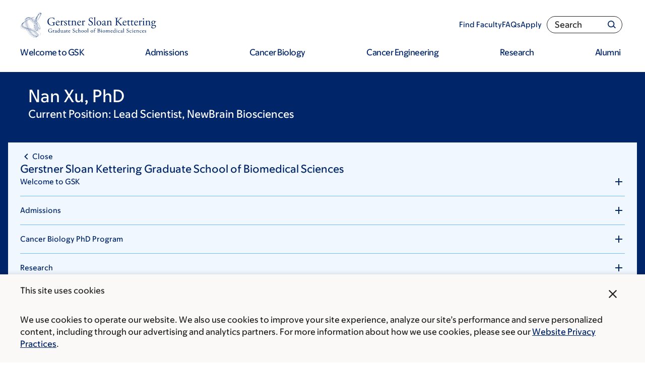

--- FILE ---
content_type: text/html; charset=UTF-8
request_url: https://www.sloankettering.edu/research-areas/labs/members/nan-xu
body_size: 41326
content:

<!DOCTYPE html>
<html lang="en" dir="ltr" prefix="og: https://ogp.me/ns#" class="no-js">
  <head>
    <meta charset="utf-8" />
<script type="text/javascript">(window.NREUM||(NREUM={})).init={ajax:{deny_list:["bam.nr-data.net"]},feature_flags:["soft_nav"]};(window.NREUM||(NREUM={})).loader_config={licenseKey:"NRJS-065615310a3f12eada6",applicationID:"552944382",browserID:"594324662"};;/*! For license information please see nr-loader-rum-1.308.0.min.js.LICENSE.txt */
(()=>{var e,t,r={163:(e,t,r)=>{"use strict";r.d(t,{j:()=>E});var n=r(384),i=r(1741);var a=r(2555);r(860).K7.genericEvents;const s="experimental.resources",o="register",c=e=>{if(!e||"string"!=typeof e)return!1;try{document.createDocumentFragment().querySelector(e)}catch{return!1}return!0};var d=r(2614),u=r(944),l=r(8122);const f="[data-nr-mask]",g=e=>(0,l.a)(e,(()=>{const e={feature_flags:[],experimental:{allow_registered_children:!1,resources:!1},mask_selector:"*",block_selector:"[data-nr-block]",mask_input_options:{color:!1,date:!1,"datetime-local":!1,email:!1,month:!1,number:!1,range:!1,search:!1,tel:!1,text:!1,time:!1,url:!1,week:!1,textarea:!1,select:!1,password:!0}};return{ajax:{deny_list:void 0,block_internal:!0,enabled:!0,autoStart:!0},api:{get allow_registered_children(){return e.feature_flags.includes(o)||e.experimental.allow_registered_children},set allow_registered_children(t){e.experimental.allow_registered_children=t},duplicate_registered_data:!1},browser_consent_mode:{enabled:!1},distributed_tracing:{enabled:void 0,exclude_newrelic_header:void 0,cors_use_newrelic_header:void 0,cors_use_tracecontext_headers:void 0,allowed_origins:void 0},get feature_flags(){return e.feature_flags},set feature_flags(t){e.feature_flags=t},generic_events:{enabled:!0,autoStart:!0},harvest:{interval:30},jserrors:{enabled:!0,autoStart:!0},logging:{enabled:!0,autoStart:!0},metrics:{enabled:!0,autoStart:!0},obfuscate:void 0,page_action:{enabled:!0},page_view_event:{enabled:!0,autoStart:!0},page_view_timing:{enabled:!0,autoStart:!0},performance:{capture_marks:!1,capture_measures:!1,capture_detail:!0,resources:{get enabled(){return e.feature_flags.includes(s)||e.experimental.resources},set enabled(t){e.experimental.resources=t},asset_types:[],first_party_domains:[],ignore_newrelic:!0}},privacy:{cookies_enabled:!0},proxy:{assets:void 0,beacon:void 0},session:{expiresMs:d.wk,inactiveMs:d.BB},session_replay:{autoStart:!0,enabled:!1,preload:!1,sampling_rate:10,error_sampling_rate:100,collect_fonts:!1,inline_images:!1,fix_stylesheets:!0,mask_all_inputs:!0,get mask_text_selector(){return e.mask_selector},set mask_text_selector(t){c(t)?e.mask_selector="".concat(t,",").concat(f):""===t||null===t?e.mask_selector=f:(0,u.R)(5,t)},get block_class(){return"nr-block"},get ignore_class(){return"nr-ignore"},get mask_text_class(){return"nr-mask"},get block_selector(){return e.block_selector},set block_selector(t){c(t)?e.block_selector+=",".concat(t):""!==t&&(0,u.R)(6,t)},get mask_input_options(){return e.mask_input_options},set mask_input_options(t){t&&"object"==typeof t?e.mask_input_options={...t,password:!0}:(0,u.R)(7,t)}},session_trace:{enabled:!0,autoStart:!0},soft_navigations:{enabled:!0,autoStart:!0},spa:{enabled:!0,autoStart:!0},ssl:void 0,user_actions:{enabled:!0,elementAttributes:["id","className","tagName","type"]}}})());var p=r(6154),m=r(9324);let h=0;const v={buildEnv:m.F3,distMethod:m.Xs,version:m.xv,originTime:p.WN},b={consented:!1},y={appMetadata:{},get consented(){return this.session?.state?.consent||b.consented},set consented(e){b.consented=e},customTransaction:void 0,denyList:void 0,disabled:!1,harvester:void 0,isolatedBacklog:!1,isRecording:!1,loaderType:void 0,maxBytes:3e4,obfuscator:void 0,onerror:void 0,ptid:void 0,releaseIds:{},session:void 0,timeKeeper:void 0,registeredEntities:[],jsAttributesMetadata:{bytes:0},get harvestCount(){return++h}},_=e=>{const t=(0,l.a)(e,y),r=Object.keys(v).reduce((e,t)=>(e[t]={value:v[t],writable:!1,configurable:!0,enumerable:!0},e),{});return Object.defineProperties(t,r)};var w=r(5701);const x=e=>{const t=e.startsWith("http");e+="/",r.p=t?e:"https://"+e};var R=r(7836),k=r(3241);const A={accountID:void 0,trustKey:void 0,agentID:void 0,licenseKey:void 0,applicationID:void 0,xpid:void 0},S=e=>(0,l.a)(e,A),T=new Set;function E(e,t={},r,s){let{init:o,info:c,loader_config:d,runtime:u={},exposed:l=!0}=t;if(!c){const e=(0,n.pV)();o=e.init,c=e.info,d=e.loader_config}e.init=g(o||{}),e.loader_config=S(d||{}),c.jsAttributes??={},p.bv&&(c.jsAttributes.isWorker=!0),e.info=(0,a.D)(c);const f=e.init,m=[c.beacon,c.errorBeacon];T.has(e.agentIdentifier)||(f.proxy.assets&&(x(f.proxy.assets),m.push(f.proxy.assets)),f.proxy.beacon&&m.push(f.proxy.beacon),e.beacons=[...m],function(e){const t=(0,n.pV)();Object.getOwnPropertyNames(i.W.prototype).forEach(r=>{const n=i.W.prototype[r];if("function"!=typeof n||"constructor"===n)return;let a=t[r];e[r]&&!1!==e.exposed&&"micro-agent"!==e.runtime?.loaderType&&(t[r]=(...t)=>{const n=e[r](...t);return a?a(...t):n})})}(e),(0,n.US)("activatedFeatures",w.B)),u.denyList=[...f.ajax.deny_list||[],...f.ajax.block_internal?m:[]],u.ptid=e.agentIdentifier,u.loaderType=r,e.runtime=_(u),T.has(e.agentIdentifier)||(e.ee=R.ee.get(e.agentIdentifier),e.exposed=l,(0,k.W)({agentIdentifier:e.agentIdentifier,drained:!!w.B?.[e.agentIdentifier],type:"lifecycle",name:"initialize",feature:void 0,data:e.config})),T.add(e.agentIdentifier)}},384:(e,t,r)=>{"use strict";r.d(t,{NT:()=>s,US:()=>u,Zm:()=>o,bQ:()=>d,dV:()=>c,pV:()=>l});var n=r(6154),i=r(1863),a=r(1910);const s={beacon:"bam.nr-data.net",errorBeacon:"bam.nr-data.net"};function o(){return n.gm.NREUM||(n.gm.NREUM={}),void 0===n.gm.newrelic&&(n.gm.newrelic=n.gm.NREUM),n.gm.NREUM}function c(){let e=o();return e.o||(e.o={ST:n.gm.setTimeout,SI:n.gm.setImmediate||n.gm.setInterval,CT:n.gm.clearTimeout,XHR:n.gm.XMLHttpRequest,REQ:n.gm.Request,EV:n.gm.Event,PR:n.gm.Promise,MO:n.gm.MutationObserver,FETCH:n.gm.fetch,WS:n.gm.WebSocket},(0,a.i)(...Object.values(e.o))),e}function d(e,t){let r=o();r.initializedAgents??={},t.initializedAt={ms:(0,i.t)(),date:new Date},r.initializedAgents[e]=t}function u(e,t){o()[e]=t}function l(){return function(){let e=o();const t=e.info||{};e.info={beacon:s.beacon,errorBeacon:s.errorBeacon,...t}}(),function(){let e=o();const t=e.init||{};e.init={...t}}(),c(),function(){let e=o();const t=e.loader_config||{};e.loader_config={...t}}(),o()}},782:(e,t,r)=>{"use strict";r.d(t,{T:()=>n});const n=r(860).K7.pageViewTiming},860:(e,t,r)=>{"use strict";r.d(t,{$J:()=>u,K7:()=>c,P3:()=>d,XX:()=>i,Yy:()=>o,df:()=>a,qY:()=>n,v4:()=>s});const n="events",i="jserrors",a="browser/blobs",s="rum",o="browser/logs",c={ajax:"ajax",genericEvents:"generic_events",jserrors:i,logging:"logging",metrics:"metrics",pageAction:"page_action",pageViewEvent:"page_view_event",pageViewTiming:"page_view_timing",sessionReplay:"session_replay",sessionTrace:"session_trace",softNav:"soft_navigations",spa:"spa"},d={[c.pageViewEvent]:1,[c.pageViewTiming]:2,[c.metrics]:3,[c.jserrors]:4,[c.spa]:5,[c.ajax]:6,[c.sessionTrace]:7,[c.softNav]:8,[c.sessionReplay]:9,[c.logging]:10,[c.genericEvents]:11},u={[c.pageViewEvent]:s,[c.pageViewTiming]:n,[c.ajax]:n,[c.spa]:n,[c.softNav]:n,[c.metrics]:i,[c.jserrors]:i,[c.sessionTrace]:a,[c.sessionReplay]:a,[c.logging]:o,[c.genericEvents]:"ins"}},944:(e,t,r)=>{"use strict";r.d(t,{R:()=>i});var n=r(3241);function i(e,t){"function"==typeof console.debug&&(console.debug("New Relic Warning: https://github.com/newrelic/newrelic-browser-agent/blob/main/docs/warning-codes.md#".concat(e),t),(0,n.W)({agentIdentifier:null,drained:null,type:"data",name:"warn",feature:"warn",data:{code:e,secondary:t}}))}},1687:(e,t,r)=>{"use strict";r.d(t,{Ak:()=>d,Ze:()=>f,x3:()=>u});var n=r(3241),i=r(7836),a=r(3606),s=r(860),o=r(2646);const c={};function d(e,t){const r={staged:!1,priority:s.P3[t]||0};l(e),c[e].get(t)||c[e].set(t,r)}function u(e,t){e&&c[e]&&(c[e].get(t)&&c[e].delete(t),p(e,t,!1),c[e].size&&g(e))}function l(e){if(!e)throw new Error("agentIdentifier required");c[e]||(c[e]=new Map)}function f(e="",t="feature",r=!1){if(l(e),!e||!c[e].get(t)||r)return p(e,t);c[e].get(t).staged=!0,g(e)}function g(e){const t=Array.from(c[e]);t.every(([e,t])=>t.staged)&&(t.sort((e,t)=>e[1].priority-t[1].priority),t.forEach(([t])=>{c[e].delete(t),p(e,t)}))}function p(e,t,r=!0){const s=e?i.ee.get(e):i.ee,c=a.i.handlers;if(!s.aborted&&s.backlog&&c){if((0,n.W)({agentIdentifier:e,type:"lifecycle",name:"drain",feature:t}),r){const e=s.backlog[t],r=c[t];if(r){for(let t=0;e&&t<e.length;++t)m(e[t],r);Object.entries(r).forEach(([e,t])=>{Object.values(t||{}).forEach(t=>{t[0]?.on&&t[0]?.context()instanceof o.y&&t[0].on(e,t[1])})})}}s.isolatedBacklog||delete c[t],s.backlog[t]=null,s.emit("drain-"+t,[])}}function m(e,t){var r=e[1];Object.values(t[r]||{}).forEach(t=>{var r=e[0];if(t[0]===r){var n=t[1],i=e[3],a=e[2];n.apply(i,a)}})}},1738:(e,t,r)=>{"use strict";r.d(t,{U:()=>g,Y:()=>f});var n=r(3241),i=r(9908),a=r(1863),s=r(944),o=r(5701),c=r(3969),d=r(8362),u=r(860),l=r(4261);function f(e,t,r,a){const f=a||r;!f||f[e]&&f[e]!==d.d.prototype[e]||(f[e]=function(){(0,i.p)(c.xV,["API/"+e+"/called"],void 0,u.K7.metrics,r.ee),(0,n.W)({agentIdentifier:r.agentIdentifier,drained:!!o.B?.[r.agentIdentifier],type:"data",name:"api",feature:l.Pl+e,data:{}});try{return t.apply(this,arguments)}catch(e){(0,s.R)(23,e)}})}function g(e,t,r,n,s){const o=e.info;null===r?delete o.jsAttributes[t]:o.jsAttributes[t]=r,(s||null===r)&&(0,i.p)(l.Pl+n,[(0,a.t)(),t,r],void 0,"session",e.ee)}},1741:(e,t,r)=>{"use strict";r.d(t,{W:()=>a});var n=r(944),i=r(4261);class a{#e(e,...t){if(this[e]!==a.prototype[e])return this[e](...t);(0,n.R)(35,e)}addPageAction(e,t){return this.#e(i.hG,e,t)}register(e){return this.#e(i.eY,e)}recordCustomEvent(e,t){return this.#e(i.fF,e,t)}setPageViewName(e,t){return this.#e(i.Fw,e,t)}setCustomAttribute(e,t,r){return this.#e(i.cD,e,t,r)}noticeError(e,t){return this.#e(i.o5,e,t)}setUserId(e,t=!1){return this.#e(i.Dl,e,t)}setApplicationVersion(e){return this.#e(i.nb,e)}setErrorHandler(e){return this.#e(i.bt,e)}addRelease(e,t){return this.#e(i.k6,e,t)}log(e,t){return this.#e(i.$9,e,t)}start(){return this.#e(i.d3)}finished(e){return this.#e(i.BL,e)}recordReplay(){return this.#e(i.CH)}pauseReplay(){return this.#e(i.Tb)}addToTrace(e){return this.#e(i.U2,e)}setCurrentRouteName(e){return this.#e(i.PA,e)}interaction(e){return this.#e(i.dT,e)}wrapLogger(e,t,r){return this.#e(i.Wb,e,t,r)}measure(e,t){return this.#e(i.V1,e,t)}consent(e){return this.#e(i.Pv,e)}}},1863:(e,t,r)=>{"use strict";function n(){return Math.floor(performance.now())}r.d(t,{t:()=>n})},1910:(e,t,r)=>{"use strict";r.d(t,{i:()=>a});var n=r(944);const i=new Map;function a(...e){return e.every(e=>{if(i.has(e))return i.get(e);const t="function"==typeof e?e.toString():"",r=t.includes("[native code]"),a=t.includes("nrWrapper");return r||a||(0,n.R)(64,e?.name||t),i.set(e,r),r})}},2555:(e,t,r)=>{"use strict";r.d(t,{D:()=>o,f:()=>s});var n=r(384),i=r(8122);const a={beacon:n.NT.beacon,errorBeacon:n.NT.errorBeacon,licenseKey:void 0,applicationID:void 0,sa:void 0,queueTime:void 0,applicationTime:void 0,ttGuid:void 0,user:void 0,account:void 0,product:void 0,extra:void 0,jsAttributes:{},userAttributes:void 0,atts:void 0,transactionName:void 0,tNamePlain:void 0};function s(e){try{return!!e.licenseKey&&!!e.errorBeacon&&!!e.applicationID}catch(e){return!1}}const o=e=>(0,i.a)(e,a)},2614:(e,t,r)=>{"use strict";r.d(t,{BB:()=>s,H3:()=>n,g:()=>d,iL:()=>c,tS:()=>o,uh:()=>i,wk:()=>a});const n="NRBA",i="SESSION",a=144e5,s=18e5,o={STARTED:"session-started",PAUSE:"session-pause",RESET:"session-reset",RESUME:"session-resume",UPDATE:"session-update"},c={SAME_TAB:"same-tab",CROSS_TAB:"cross-tab"},d={OFF:0,FULL:1,ERROR:2}},2646:(e,t,r)=>{"use strict";r.d(t,{y:()=>n});class n{constructor(e){this.contextId=e}}},2843:(e,t,r)=>{"use strict";r.d(t,{G:()=>a,u:()=>i});var n=r(3878);function i(e,t=!1,r,i){(0,n.DD)("visibilitychange",function(){if(t)return void("hidden"===document.visibilityState&&e());e(document.visibilityState)},r,i)}function a(e,t,r){(0,n.sp)("pagehide",e,t,r)}},3241:(e,t,r)=>{"use strict";r.d(t,{W:()=>a});var n=r(6154);const i="newrelic";function a(e={}){try{n.gm.dispatchEvent(new CustomEvent(i,{detail:e}))}catch(e){}}},3606:(e,t,r)=>{"use strict";r.d(t,{i:()=>a});var n=r(9908);a.on=s;var i=a.handlers={};function a(e,t,r,a){s(a||n.d,i,e,t,r)}function s(e,t,r,i,a){a||(a="feature"),e||(e=n.d);var s=t[a]=t[a]||{};(s[r]=s[r]||[]).push([e,i])}},3878:(e,t,r)=>{"use strict";function n(e,t){return{capture:e,passive:!1,signal:t}}function i(e,t,r=!1,i){window.addEventListener(e,t,n(r,i))}function a(e,t,r=!1,i){document.addEventListener(e,t,n(r,i))}r.d(t,{DD:()=>a,jT:()=>n,sp:()=>i})},3969:(e,t,r)=>{"use strict";r.d(t,{TZ:()=>n,XG:()=>o,rs:()=>i,xV:()=>s,z_:()=>a});const n=r(860).K7.metrics,i="sm",a="cm",s="storeSupportabilityMetrics",o="storeEventMetrics"},4234:(e,t,r)=>{"use strict";r.d(t,{W:()=>a});var n=r(7836),i=r(1687);class a{constructor(e,t){this.agentIdentifier=e,this.ee=n.ee.get(e),this.featureName=t,this.blocked=!1}deregisterDrain(){(0,i.x3)(this.agentIdentifier,this.featureName)}}},4261:(e,t,r)=>{"use strict";r.d(t,{$9:()=>d,BL:()=>o,CH:()=>g,Dl:()=>_,Fw:()=>y,PA:()=>h,Pl:()=>n,Pv:()=>k,Tb:()=>l,U2:()=>a,V1:()=>R,Wb:()=>x,bt:()=>b,cD:()=>v,d3:()=>w,dT:()=>c,eY:()=>p,fF:()=>f,hG:()=>i,k6:()=>s,nb:()=>m,o5:()=>u});const n="api-",i="addPageAction",a="addToTrace",s="addRelease",o="finished",c="interaction",d="log",u="noticeError",l="pauseReplay",f="recordCustomEvent",g="recordReplay",p="register",m="setApplicationVersion",h="setCurrentRouteName",v="setCustomAttribute",b="setErrorHandler",y="setPageViewName",_="setUserId",w="start",x="wrapLogger",R="measure",k="consent"},5289:(e,t,r)=>{"use strict";r.d(t,{GG:()=>s,Qr:()=>c,sB:()=>o});var n=r(3878),i=r(6389);function a(){return"undefined"==typeof document||"complete"===document.readyState}function s(e,t){if(a())return e();const r=(0,i.J)(e),s=setInterval(()=>{a()&&(clearInterval(s),r())},500);(0,n.sp)("load",r,t)}function o(e){if(a())return e();(0,n.DD)("DOMContentLoaded",e)}function c(e){if(a())return e();(0,n.sp)("popstate",e)}},5607:(e,t,r)=>{"use strict";r.d(t,{W:()=>n});const n=(0,r(9566).bz)()},5701:(e,t,r)=>{"use strict";r.d(t,{B:()=>a,t:()=>s});var n=r(3241);const i=new Set,a={};function s(e,t){const r=t.agentIdentifier;a[r]??={},e&&"object"==typeof e&&(i.has(r)||(t.ee.emit("rumresp",[e]),a[r]=e,i.add(r),(0,n.W)({agentIdentifier:r,loaded:!0,drained:!0,type:"lifecycle",name:"load",feature:void 0,data:e})))}},6154:(e,t,r)=>{"use strict";r.d(t,{OF:()=>c,RI:()=>i,WN:()=>u,bv:()=>a,eN:()=>l,gm:()=>s,mw:()=>o,sb:()=>d});var n=r(1863);const i="undefined"!=typeof window&&!!window.document,a="undefined"!=typeof WorkerGlobalScope&&("undefined"!=typeof self&&self instanceof WorkerGlobalScope&&self.navigator instanceof WorkerNavigator||"undefined"!=typeof globalThis&&globalThis instanceof WorkerGlobalScope&&globalThis.navigator instanceof WorkerNavigator),s=i?window:"undefined"!=typeof WorkerGlobalScope&&("undefined"!=typeof self&&self instanceof WorkerGlobalScope&&self||"undefined"!=typeof globalThis&&globalThis instanceof WorkerGlobalScope&&globalThis),o=Boolean("hidden"===s?.document?.visibilityState),c=/iPad|iPhone|iPod/.test(s.navigator?.userAgent),d=c&&"undefined"==typeof SharedWorker,u=((()=>{const e=s.navigator?.userAgent?.match(/Firefox[/\s](\d+\.\d+)/);Array.isArray(e)&&e.length>=2&&e[1]})(),Date.now()-(0,n.t)()),l=()=>"undefined"!=typeof PerformanceNavigationTiming&&s?.performance?.getEntriesByType("navigation")?.[0]?.responseStart},6389:(e,t,r)=>{"use strict";function n(e,t=500,r={}){const n=r?.leading||!1;let i;return(...r)=>{n&&void 0===i&&(e.apply(this,r),i=setTimeout(()=>{i=clearTimeout(i)},t)),n||(clearTimeout(i),i=setTimeout(()=>{e.apply(this,r)},t))}}function i(e){let t=!1;return(...r)=>{t||(t=!0,e.apply(this,r))}}r.d(t,{J:()=>i,s:()=>n})},6630:(e,t,r)=>{"use strict";r.d(t,{T:()=>n});const n=r(860).K7.pageViewEvent},7699:(e,t,r)=>{"use strict";r.d(t,{It:()=>a,KC:()=>o,No:()=>i,qh:()=>s});var n=r(860);const i=16e3,a=1e6,s="SESSION_ERROR",o={[n.K7.logging]:!0,[n.K7.genericEvents]:!1,[n.K7.jserrors]:!1,[n.K7.ajax]:!1}},7836:(e,t,r)=>{"use strict";r.d(t,{P:()=>o,ee:()=>c});var n=r(384),i=r(8990),a=r(2646),s=r(5607);const o="nr@context:".concat(s.W),c=function e(t,r){var n={},s={},u={},l=!1;try{l=16===r.length&&d.initializedAgents?.[r]?.runtime.isolatedBacklog}catch(e){}var f={on:p,addEventListener:p,removeEventListener:function(e,t){var r=n[e];if(!r)return;for(var i=0;i<r.length;i++)r[i]===t&&r.splice(i,1)},emit:function(e,r,n,i,a){!1!==a&&(a=!0);if(c.aborted&&!i)return;t&&a&&t.emit(e,r,n);var o=g(n);m(e).forEach(e=>{e.apply(o,r)});var d=v()[s[e]];d&&d.push([f,e,r,o]);return o},get:h,listeners:m,context:g,buffer:function(e,t){const r=v();if(t=t||"feature",f.aborted)return;Object.entries(e||{}).forEach(([e,n])=>{s[n]=t,t in r||(r[t]=[])})},abort:function(){f._aborted=!0,Object.keys(f.backlog).forEach(e=>{delete f.backlog[e]})},isBuffering:function(e){return!!v()[s[e]]},debugId:r,backlog:l?{}:t&&"object"==typeof t.backlog?t.backlog:{},isolatedBacklog:l};return Object.defineProperty(f,"aborted",{get:()=>{let e=f._aborted||!1;return e||(t&&(e=t.aborted),e)}}),f;function g(e){return e&&e instanceof a.y?e:e?(0,i.I)(e,o,()=>new a.y(o)):new a.y(o)}function p(e,t){n[e]=m(e).concat(t)}function m(e){return n[e]||[]}function h(t){return u[t]=u[t]||e(f,t)}function v(){return f.backlog}}(void 0,"globalEE"),d=(0,n.Zm)();d.ee||(d.ee=c)},8122:(e,t,r)=>{"use strict";r.d(t,{a:()=>i});var n=r(944);function i(e,t){try{if(!e||"object"!=typeof e)return(0,n.R)(3);if(!t||"object"!=typeof t)return(0,n.R)(4);const r=Object.create(Object.getPrototypeOf(t),Object.getOwnPropertyDescriptors(t)),a=0===Object.keys(r).length?e:r;for(let s in a)if(void 0!==e[s])try{if(null===e[s]){r[s]=null;continue}Array.isArray(e[s])&&Array.isArray(t[s])?r[s]=Array.from(new Set([...e[s],...t[s]])):"object"==typeof e[s]&&"object"==typeof t[s]?r[s]=i(e[s],t[s]):r[s]=e[s]}catch(e){r[s]||(0,n.R)(1,e)}return r}catch(e){(0,n.R)(2,e)}}},8362:(e,t,r)=>{"use strict";r.d(t,{d:()=>a});var n=r(9566),i=r(1741);class a extends i.W{agentIdentifier=(0,n.LA)(16)}},8374:(e,t,r)=>{r.nc=(()=>{try{return document?.currentScript?.nonce}catch(e){}return""})()},8990:(e,t,r)=>{"use strict";r.d(t,{I:()=>i});var n=Object.prototype.hasOwnProperty;function i(e,t,r){if(n.call(e,t))return e[t];var i=r();if(Object.defineProperty&&Object.keys)try{return Object.defineProperty(e,t,{value:i,writable:!0,enumerable:!1}),i}catch(e){}return e[t]=i,i}},9324:(e,t,r)=>{"use strict";r.d(t,{F3:()=>i,Xs:()=>a,xv:()=>n});const n="1.308.0",i="PROD",a="CDN"},9566:(e,t,r)=>{"use strict";r.d(t,{LA:()=>o,bz:()=>s});var n=r(6154);const i="xxxxxxxx-xxxx-4xxx-yxxx-xxxxxxxxxxxx";function a(e,t){return e?15&e[t]:16*Math.random()|0}function s(){const e=n.gm?.crypto||n.gm?.msCrypto;let t,r=0;return e&&e.getRandomValues&&(t=e.getRandomValues(new Uint8Array(30))),i.split("").map(e=>"x"===e?a(t,r++).toString(16):"y"===e?(3&a()|8).toString(16):e).join("")}function o(e){const t=n.gm?.crypto||n.gm?.msCrypto;let r,i=0;t&&t.getRandomValues&&(r=t.getRandomValues(new Uint8Array(e)));const s=[];for(var o=0;o<e;o++)s.push(a(r,i++).toString(16));return s.join("")}},9908:(e,t,r)=>{"use strict";r.d(t,{d:()=>n,p:()=>i});var n=r(7836).ee.get("handle");function i(e,t,r,i,a){a?(a.buffer([e],i),a.emit(e,t,r)):(n.buffer([e],i),n.emit(e,t,r))}}},n={};function i(e){var t=n[e];if(void 0!==t)return t.exports;var a=n[e]={exports:{}};return r[e](a,a.exports,i),a.exports}i.m=r,i.d=(e,t)=>{for(var r in t)i.o(t,r)&&!i.o(e,r)&&Object.defineProperty(e,r,{enumerable:!0,get:t[r]})},i.f={},i.e=e=>Promise.all(Object.keys(i.f).reduce((t,r)=>(i.f[r](e,t),t),[])),i.u=e=>"nr-rum-1.308.0.min.js",i.o=(e,t)=>Object.prototype.hasOwnProperty.call(e,t),e={},t="NRBA-1.308.0.PROD:",i.l=(r,n,a,s)=>{if(e[r])e[r].push(n);else{var o,c;if(void 0!==a)for(var d=document.getElementsByTagName("script"),u=0;u<d.length;u++){var l=d[u];if(l.getAttribute("src")==r||l.getAttribute("data-webpack")==t+a){o=l;break}}if(!o){c=!0;var f={296:"sha512-+MIMDsOcckGXa1EdWHqFNv7P+JUkd5kQwCBr3KE6uCvnsBNUrdSt4a/3/L4j4TxtnaMNjHpza2/erNQbpacJQA=="};(o=document.createElement("script")).charset="utf-8",i.nc&&o.setAttribute("nonce",i.nc),o.setAttribute("data-webpack",t+a),o.src=r,0!==o.src.indexOf(window.location.origin+"/")&&(o.crossOrigin="anonymous"),f[s]&&(o.integrity=f[s])}e[r]=[n];var g=(t,n)=>{o.onerror=o.onload=null,clearTimeout(p);var i=e[r];if(delete e[r],o.parentNode&&o.parentNode.removeChild(o),i&&i.forEach(e=>e(n)),t)return t(n)},p=setTimeout(g.bind(null,void 0,{type:"timeout",target:o}),12e4);o.onerror=g.bind(null,o.onerror),o.onload=g.bind(null,o.onload),c&&document.head.appendChild(o)}},i.r=e=>{"undefined"!=typeof Symbol&&Symbol.toStringTag&&Object.defineProperty(e,Symbol.toStringTag,{value:"Module"}),Object.defineProperty(e,"__esModule",{value:!0})},i.p="https://js-agent.newrelic.com/",(()=>{var e={374:0,840:0};i.f.j=(t,r)=>{var n=i.o(e,t)?e[t]:void 0;if(0!==n)if(n)r.push(n[2]);else{var a=new Promise((r,i)=>n=e[t]=[r,i]);r.push(n[2]=a);var s=i.p+i.u(t),o=new Error;i.l(s,r=>{if(i.o(e,t)&&(0!==(n=e[t])&&(e[t]=void 0),n)){var a=r&&("load"===r.type?"missing":r.type),s=r&&r.target&&r.target.src;o.message="Loading chunk "+t+" failed: ("+a+": "+s+")",o.name="ChunkLoadError",o.type=a,o.request=s,n[1](o)}},"chunk-"+t,t)}};var t=(t,r)=>{var n,a,[s,o,c]=r,d=0;if(s.some(t=>0!==e[t])){for(n in o)i.o(o,n)&&(i.m[n]=o[n]);if(c)c(i)}for(t&&t(r);d<s.length;d++)a=s[d],i.o(e,a)&&e[a]&&e[a][0](),e[a]=0},r=self["webpackChunk:NRBA-1.308.0.PROD"]=self["webpackChunk:NRBA-1.308.0.PROD"]||[];r.forEach(t.bind(null,0)),r.push=t.bind(null,r.push.bind(r))})(),(()=>{"use strict";i(8374);var e=i(8362),t=i(860);const r=Object.values(t.K7);var n=i(163);var a=i(9908),s=i(1863),o=i(4261),c=i(1738);var d=i(1687),u=i(4234),l=i(5289),f=i(6154),g=i(944),p=i(384);const m=e=>f.RI&&!0===e?.privacy.cookies_enabled;function h(e){return!!(0,p.dV)().o.MO&&m(e)&&!0===e?.session_trace.enabled}var v=i(6389),b=i(7699);class y extends u.W{constructor(e,t){super(e.agentIdentifier,t),this.agentRef=e,this.abortHandler=void 0,this.featAggregate=void 0,this.loadedSuccessfully=void 0,this.onAggregateImported=new Promise(e=>{this.loadedSuccessfully=e}),this.deferred=Promise.resolve(),!1===e.init[this.featureName].autoStart?this.deferred=new Promise((t,r)=>{this.ee.on("manual-start-all",(0,v.J)(()=>{(0,d.Ak)(e.agentIdentifier,this.featureName),t()}))}):(0,d.Ak)(e.agentIdentifier,t)}importAggregator(e,t,r={}){if(this.featAggregate)return;const n=async()=>{let n;await this.deferred;try{if(m(e.init)){const{setupAgentSession:t}=await i.e(296).then(i.bind(i,3305));n=t(e)}}catch(e){(0,g.R)(20,e),this.ee.emit("internal-error",[e]),(0,a.p)(b.qh,[e],void 0,this.featureName,this.ee)}try{if(!this.#t(this.featureName,n,e.init))return(0,d.Ze)(this.agentIdentifier,this.featureName),void this.loadedSuccessfully(!1);const{Aggregate:i}=await t();this.featAggregate=new i(e,r),e.runtime.harvester.initializedAggregates.push(this.featAggregate),this.loadedSuccessfully(!0)}catch(e){(0,g.R)(34,e),this.abortHandler?.(),(0,d.Ze)(this.agentIdentifier,this.featureName,!0),this.loadedSuccessfully(!1),this.ee&&this.ee.abort()}};f.RI?(0,l.GG)(()=>n(),!0):n()}#t(e,r,n){if(this.blocked)return!1;switch(e){case t.K7.sessionReplay:return h(n)&&!!r;case t.K7.sessionTrace:return!!r;default:return!0}}}var _=i(6630),w=i(2614),x=i(3241);class R extends y{static featureName=_.T;constructor(e){var t;super(e,_.T),this.setupInspectionEvents(e.agentIdentifier),t=e,(0,c.Y)(o.Fw,function(e,r){"string"==typeof e&&("/"!==e.charAt(0)&&(e="/"+e),t.runtime.customTransaction=(r||"http://custom.transaction")+e,(0,a.p)(o.Pl+o.Fw,[(0,s.t)()],void 0,void 0,t.ee))},t),this.importAggregator(e,()=>i.e(296).then(i.bind(i,3943)))}setupInspectionEvents(e){const t=(t,r)=>{t&&(0,x.W)({agentIdentifier:e,timeStamp:t.timeStamp,loaded:"complete"===t.target.readyState,type:"window",name:r,data:t.target.location+""})};(0,l.sB)(e=>{t(e,"DOMContentLoaded")}),(0,l.GG)(e=>{t(e,"load")}),(0,l.Qr)(e=>{t(e,"navigate")}),this.ee.on(w.tS.UPDATE,(t,r)=>{(0,x.W)({agentIdentifier:e,type:"lifecycle",name:"session",data:r})})}}class k extends e.d{constructor(e){var t;(super(),f.gm)?(this.features={},(0,p.bQ)(this.agentIdentifier,this),this.desiredFeatures=new Set(e.features||[]),this.desiredFeatures.add(R),(0,n.j)(this,e,e.loaderType||"agent"),t=this,(0,c.Y)(o.cD,function(e,r,n=!1){if("string"==typeof e){if(["string","number","boolean"].includes(typeof r)||null===r)return(0,c.U)(t,e,r,o.cD,n);(0,g.R)(40,typeof r)}else(0,g.R)(39,typeof e)},t),function(e){(0,c.Y)(o.Dl,function(t,r=!1){if("string"!=typeof t&&null!==t)return void(0,g.R)(41,typeof t);const n=e.info.jsAttributes["enduser.id"];r&&null!=n&&n!==t?(0,a.p)(o.Pl+"setUserIdAndResetSession",[t],void 0,"session",e.ee):(0,c.U)(e,"enduser.id",t,o.Dl,!0)},e)}(this),function(e){(0,c.Y)(o.nb,function(t){if("string"==typeof t||null===t)return(0,c.U)(e,"application.version",t,o.nb,!1);(0,g.R)(42,typeof t)},e)}(this),function(e){(0,c.Y)(o.d3,function(){e.ee.emit("manual-start-all")},e)}(this),function(e){(0,c.Y)(o.Pv,function(t=!0){if("boolean"==typeof t){if((0,a.p)(o.Pl+o.Pv,[t],void 0,"session",e.ee),e.runtime.consented=t,t){const t=e.features.page_view_event;t.onAggregateImported.then(e=>{const r=t.featAggregate;e&&!r.sentRum&&r.sendRum()})}}else(0,g.R)(65,typeof t)},e)}(this),this.run()):(0,g.R)(21)}get config(){return{info:this.info,init:this.init,loader_config:this.loader_config,runtime:this.runtime}}get api(){return this}run(){try{const e=function(e){const t={};return r.forEach(r=>{t[r]=!!e[r]?.enabled}),t}(this.init),n=[...this.desiredFeatures];n.sort((e,r)=>t.P3[e.featureName]-t.P3[r.featureName]),n.forEach(r=>{if(!e[r.featureName]&&r.featureName!==t.K7.pageViewEvent)return;if(r.featureName===t.K7.spa)return void(0,g.R)(67);const n=function(e){switch(e){case t.K7.ajax:return[t.K7.jserrors];case t.K7.sessionTrace:return[t.K7.ajax,t.K7.pageViewEvent];case t.K7.sessionReplay:return[t.K7.sessionTrace];case t.K7.pageViewTiming:return[t.K7.pageViewEvent];default:return[]}}(r.featureName).filter(e=>!(e in this.features));n.length>0&&(0,g.R)(36,{targetFeature:r.featureName,missingDependencies:n}),this.features[r.featureName]=new r(this)})}catch(e){(0,g.R)(22,e);for(const e in this.features)this.features[e].abortHandler?.();const t=(0,p.Zm)();delete t.initializedAgents[this.agentIdentifier]?.features,delete this.sharedAggregator;return t.ee.get(this.agentIdentifier).abort(),!1}}}var A=i(2843),S=i(782);class T extends y{static featureName=S.T;constructor(e){super(e,S.T),f.RI&&((0,A.u)(()=>(0,a.p)("docHidden",[(0,s.t)()],void 0,S.T,this.ee),!0),(0,A.G)(()=>(0,a.p)("winPagehide",[(0,s.t)()],void 0,S.T,this.ee)),this.importAggregator(e,()=>i.e(296).then(i.bind(i,2117))))}}var E=i(3969);class I extends y{static featureName=E.TZ;constructor(e){super(e,E.TZ),f.RI&&document.addEventListener("securitypolicyviolation",e=>{(0,a.p)(E.xV,["Generic/CSPViolation/Detected"],void 0,this.featureName,this.ee)}),this.importAggregator(e,()=>i.e(296).then(i.bind(i,9623)))}}new k({features:[R,T,I],loaderType:"lite"})})()})();</script>
<noscript><style>form.antibot * :not(.antibot-message) { display: none !important; }</style>
</noscript><meta name="description" content="Lead Scientist, NewBrain Biosciences" />
<meta name="robots" content="noodp, noydir" />
<link rel="canonical" href="https://www.mskcc.org/research-areas/labs/members/nan-xu" />
<link rel="image_src" href="https://www.sloankettering.edu/sites/default/files/styles/large/public/node/179866/3x2/xu-nan_190724_02_1200x800.jpg" />
<meta name="rights" content="© 2026 Gerstner Sloan Kettering Graduate School of Biomedical Sciences" />
<meta property="og:site_name" content="Gerstner Sloan Kettering Graduate School of Biomedical Sciences" />
<meta property="og:type" content="article" />
<meta property="og:url" content="https://www.mskcc.org/research-areas/labs/members/nan-xu" />
<meta property="og:title" content="Nan Xu" />
<meta property="og:description" content="Lead Scientist, NewBrain Biosciences" />
<meta property="og:image" content="https://www.sloankettering.edu/sites/default/files/styles/large/public/node/179866/3x2/xu-nan_190724_02_1200x800.jpg" />
<meta property="og:image:url" content="https://www.sloankettering.edu/sites/default/files/styles/large/public/node/179866/3x2/xu-nan_190724_02_1200x800.jpg" />
<meta property="og:image:type" content="image/jpeg" />
<meta property="og:image:width" content="1200" />
<meta property="og:image:height" content="800" />
<meta property="fb:pages" content="179528228122" />
<meta name="twitter:card" content="summary_large_image" />
<meta name="twitter:title" content="Nan Xu" />
<meta name="twitter:site" content="@sloan_kettering" />
<meta name="twitter:description" content="Lead Scientist, NewBrain Biosciences" />
<meta name="twitter:image" content="https://www.sloankettering.edu/sites/default/files/styles/large/public/node/179866/3x2/xu-nan_190724_02_1200x800.jpg" />
<meta name="twitter:image:alt" content="GSK Student" />
<meta name="msk_title" content="Nan Xu | Gerstner Sloan Kettering Graduate School of Biomedical Sciences" />
<script type="application/ld+json">{
    "@graph": [
        {
            "@context": "http:\/\/schema.org",
            "@type": "BreadcrumbList",
            "itemListElement": [
                {
                    "@type": "ListItem",
                    "position": 1,
                    "item": {
                        "@id": "https:\/\/www.sloankettering.edu\/research-scientists",
                        "name": "For Research Scientists"
                    }
                }
            ]
        },
        {
            "@context": "http:\/\/schema.org",
            "@type": "Person",
            "name": "Nan Xu",
            "jobTitle": "Current Position: Lead Scientist, NewBrain Biosciences",
            "description": "Lead Scientist, NewBrain Biosciences",
            "image": "https:\/\/www.sloankettering.edu\/sites\/default\/files\/styles\/medium\/public\/node\/179866\/3x2\/xu-nan_190724_02_1200x800.jpg",
            "email": "xun@sloankettering.edu",
            "WorksFor": "Memorial Sloan Kettering"
        }
    ]
}</script>
<meta name="msk:template_name" content="left_rail" />
<meta name="msk:section_name" content="gerstner" />
<meta name="Generator" content="Drupal 10 (https://www.drupal.org)" />
<meta name="MobileOptimized" content="width" />
<meta name="HandheldFriendly" content="true" />
<meta name="viewport" content="width=device-width, initial-scale=1.0" />
<meta http-equiv="X-UA-Compatible" content="IE=edge" />
<meta name="msapplication-TileColor" content="#ffffff" />
<meta name="msapplication-TileImage" content="images/fav-icons/gsk/gsk_favicon_144.png" />
<link rel="preconnect" href="//cdn.dynamicyield.com" />
<link rel="preconnect" href="//st.dynamicyield.com" />
<link rel="preconnect" href="//rcom.dynamicyield.com" />
<link rel="dns-prefetch" href="//cdn.dynamicyield.com" />
<link rel="dns-prefetch" href="//st.dynamicyield.com" />
<link rel="dns-prefetch" href="//rcom.dynamicyield.com" />
<link rel="icon" href="/themes/mskcc/images/fav-icons/gsk/gsk_favicon.ico" />
<link rel="apple-touch-icon-precomposed" href="/themes/mskcc/images/fav-icons/gsk/gsk_favicon_144.png" />
<script>(function(w,d,s,l,i){w[l]=w[l]||[];w[l].push({'gtm.start':
new Date().getTime(),event:'gtm.js'});var f=d.getElementsByTagName(s)[0],
j=d.createElement(s),dl=l!='dataLayer'?'&amp;l='+l:'';j.async=true;j.src=
'//www.googletagmanager.com/gtm.js?id='+i+dl;f.parentNode.insertBefore(j,f);
})(window,document,'script','dataLayer','GTM-WPQB49');
(function(w,d,s,l,i){w[l]=w[l]||[];w[l].push({'gtm.start':
new Date().getTime(),event:'gtm.js'});var f=d.getElementsByTagName(s)[0],
j=d.createElement(s),dl=l!='dataLayer'?'&amp;l='+l:'';j.async=true;j.src=
'https://www.googletagmanager.com/gtm.js?id='+i+dl;f.parentNode.insertBefore(j,f);
})(window,document,'script','dataLayer','GTM-TLXCGKK');
</script>

    <title>Nan Xu | Gerstner Sloan Kettering Graduate School of Biomedical Sciences</title>
    <link rel="stylesheet" media="all" href="/sites/default/files/css/css_oBfGdy7VtELb8tX8wZ-bDdGGSsQtMqrieJf9zc-O6rY.css?delta=0&amp;language=en&amp;theme=mskcc&amp;include=[base64]" />
<link rel="stylesheet" media="print" href="https://static.cloud.coveo.com/searchui/v2.10090/css/CoveoFullSearch.min.css" onload="this.media=&#039;all&#039;" />
<link rel="stylesheet" media="all" href="/sites/default/files/css/css_CkbaMh6X_k7BvEnfhNBJ05O4W1MXpFJhU_UA5la-bQA.css?delta=2&amp;language=en&amp;theme=mskcc&amp;include=[base64]" />
<link rel="stylesheet" media="all" href="/sites/default/files/css/css_SNBpI9KJY7XHetRn0Q3EV9Jj9vuUx6Ry6g13I-L6_vE.css?delta=3&amp;language=en&amp;theme=mskcc&amp;include=[base64]" />

    <script type="application/json" data-drupal-selector="drupal-settings-json">{"path":{"baseUrl":"\/","pathPrefix":"","currentPath":"node\/179866","currentPathIsAdmin":false,"isFront":false,"currentLanguage":"en","isGerstner":true,"subsiteName":"gsk"},"pluralDelimiter":"\u0003","suppressDeprecationErrors":true,"ajaxPageState":{"libraries":"[base64]","theme":"mskcc","theme_token":null},"ajaxTrustedUrl":[],"clientside_validation_jquery":{"validate_all_ajax_forms":2,"force_validate_on_blur":false,"messages":{"required":"This field is required.","remote":"Please fix this field.","email":"Please enter a valid email address.","url":"Please enter a valid URL.","date":"Please enter a valid date.","dateISO":"Please enter a valid date (ISO).","number":"Please enter a valid number.","digits":"Please enter only digits.","equalTo":"Please enter the same value again.","maxlength":"Please enter no more than {0} characters.","minlength":"Please enter at least {0} characters.","rangelength":"Please enter a value between {0} and {1} characters long.","range":"Please enter a value between {0} and {1}.","max":"Please enter a value less than or equal to {0}.","min":"Please enter a value greater than or equal to {0}.","step":"Please enter a multiple of {0}."}},"dynamicYield":{"context":{"type":"PRODUCT","lng":"en","data":["453c742b-f045-4cd6-bc50-89fd4f893ee2"]}},"user":{"uid":0,"name":"","label":"Anonymous","permissionsHash":"a521182bb8526e24695adefeba5c67e70025dd709c7a356866dd4d8cda7de895"},"msk":{"environment":{"name":"mskcc.prod","domain":"www.mskcc.org","isDev":false,"isLocal":false,"hostname":"drupal-7c87c668f5-28v9g","isDr":false}},"msk_search_coveo":{"type":"coveo"},"msk_search_coveo_field":{"organization_id":"memorialsloanketteringcancercenterproductionwyms8po8","framework_version":"v2.10090","results_url":"\/search","pipeline":"Marketing_pp%20%20%28production%20configuration%29","api_key":"eyJhbGciOiJIUzI1NiJ9.[base64].U-DTRUQUZfWfvSpeHVP7ED6pkIzPbs6CMHUoGqjzsCA","search_endpoint":"https:\/\/memorialsloanketteringcancercenterproductionwyms8po8.orghipaa.coveo.com","analytics_endpoint":"https:\/\/memorialsloanketteringcancercenterproductionwyms8po8.analytics.orghipaa.coveo.com\/rest\/ua","documentType":"WebPage","documentId":"https:\/\/www.sloankettering.edu\/search_api_coveo\/msk_coveo_gerstner\/entity:node\/179866:en"},"toc_filter":{"smooth_scroll":false,"smooth_scroll_duration":""}}</script>
<script src="/sites/default/files/js/js_YBoBCZQg1p0qn30XhuAXwkcJBa8tapJ1ujY8WWh3R3I.js?scope=header&amp;delta=0&amp;language=en&amp;theme=mskcc&amp;include=[base64]"></script>
<script src="/modules/custom/msk_analytics/js/msk_analytics_heap_install.js?t9kyw3"></script>
<script src="/modules/custom/msk_dynamic_yield/js/msk-dynamic-yield-consent.js?t9kyw3"></script>
<script src="/sites/default/files/js/js_MOSt9BxcgjfWr_K2b8fJxz8RDlfJxoHis6c62UO1MYc.js?scope=header&amp;delta=3&amp;language=en&amp;theme=mskcc&amp;include=[base64]"></script>
<script src="/modules/contrib/dynamic_yield/js/dynamic-yield-page-context.js?t9kyw3"></script>
<script src="//cdn.dynamicyield.com/api/8791163/api_dynamic.js"></script>
<script src="//cdn.dynamicyield.com/api/8791163/api_static.js"></script>
<script src="https://static.cloud.coveo.com/coveo.analytics.js/2/coveoua.js"></script>
<script src="/sites/default/files/js/js_yvKr68u4EeNPXFVI1r8ZhrCZjFDf7T8U2tT4928RYBE.js?scope=header&amp;delta=8&amp;language=en&amp;theme=mskcc&amp;include=[base64]"></script>
<script src="//cscript-cdn-use.cassiecloud.com/loader.js"></script>
<script src="/sites/default/files/js/js_fgU-Mb5nSXr-8jQlywchu8eC2bbbqj_01f09vzIsQ1k.js?scope=header&amp;delta=10&amp;language=en&amp;theme=mskcc&amp;include=[base64]"></script>

  </head>
  <body class="node--subtype-laboratory-member msk-markup-is-gsk gsk-l template_left_rail not-disaster-recovery node--type-bio-research msk-site-wrapper flag-msk-spanish-subsite">
    <div class="main-overlay"></div>
    <div class="layout__body-inner msk-site-wrapper__content">
    <a href="#main-content" class="visually-hidden focusable skip-link">
      Skip to main content
    </a>
    <a href="#site-footer" class="visually-hidden focusable skip-link">
      Skip to footer
    </a>
    
<noscript><iframe src="//www.googletagmanager.com/ns.html?id=GTM-WPQB49" height="0" width="0"></iframe></noscript>


<noscript><iframe src="https://www.googletagmanager.com/ns.html?id=GTM-TLXCGKK" height="0" width="0"></iframe></noscript>


      <div class="dialog-off-canvas-main-canvas" data-off-canvas-main-canvas>
    <div class="layout-container">
    
  <header class="layout__site-header">
    <div class="msk-site-wrapper__content">
                    <div class="region region-header">
      
  



<nav id="msk-site-navigation" lang="en" class="msk-site-navigation msk-site-navigation--has-search msk-site-navigation--adaptive-utility-links" data-menu-opened="none" data-menu-type-opened="none" aria-label="Main Navigation">
  <div class="msk-site-navigation__masthead">
    <a class="msk-site-navigation__logo" href="/gerstner">
      <svg role="img" viewBox="0 0 483 91" xmlns="http://www.w3.org/2000/svg"><title>Gerstner Sloan Kettering Graduate School of Biomedical Sciences</title><g  fill-rule="evenodd"><path d="M74.498 3.694c-.394-.798-1.449-.757-2.647-.335-.033-1.861-.678-2.415-1.24-2.529-2.066-.419-6.383 4.317-9.35 11.8-.26.325-.528.668-.81 1.044a59.264 59.264 0 0 0-7.866 13.437 80.766 80.766 0 0 0-6.4-4.791 27.856 27.856 0 0 0-2.649-1.626 186.48 186.48 0 0 1 6.639-2.991c.534-.201.836-.309.848-.315l-.012-.035c.063-.028.108-.045.112-.047l-.134-.327-.422.175c-.459.167-3.546 1.295-7.891 3.095-5.244-2.598-10.026-2.864-11.905-2.285-1.273-.12-2.413.045-3.404.519-.232.11-.451.245-.664.386-.148.055-.298.106-.44.176-.224.11-.44.236-.645.376-.134.053-.274.101-.404.164l-.014.008c-.343.089-.677.21-.997.363a5.4 5.4 0 0 0-.434.242c-.32.089-.63.205-.93.349a5.419 5.419 0 0 0-.98.631c-.023.01-.047.018-.071.029-.633.323-1.2.763-1.669 1.297-.273.085-.54.19-.798.315-2.969 1.455-4.455 5.457-4.299 11.573l.153-.004c-.459.308-.913.617-1.354.926C4.479 41.523.042 46.948.647 51.484c.589 4.412 6.028 7.916 16.166 10.42l6.708 1.83c.104.196.199.37.27.5l.065.12c3.203 6.173 8.563 14.687 15.908 20.176 8.502 6.355 14.199 7.085 16.692 5.649.832-.479 1.354-1.228 1.547-2.162.256-.091.499-.191.708-.317.097-.058.167-.138.254-.203.236-.087.459-.183.654-.3.059-.035.11-.078.167-.118a4.172 4.172 0 0 0 1.076-.411 4.128 4.128 0 0 0 1.13-.448c.065-.037.118-.085.179-.126.296-.097.572-.211.808-.352.083-.049.154-.109.231-.165.305-.097.587-.213.828-.356 1.24-.742 1.782-2.098 1.532-3.82 3.541.928 6.2.155 6.949-2.049 1.181-3.467-2.788-9.284-12.455-13.264.026-.021.047-.056.073-.08.398.026.757-.137 1.063-.459.384.004.729-.165 1.027-.477.456.035.861-.18 1.192-.592l-.002.052c.653.039 1.205-.42 1.556-1.294.262-.654.418-1.51.457-2.528.716 1.03 2.235 2.319 3.436 2.06.98-.211 1.516-1.365 1.591-3.434v-.039c.042-.065.089-.121.124-.195.745-1.51.629-5.063-1.088-9.738-1.516-4.28-4.37-9.44-8.981-14.582-.434-.498-.875-.99-1.323-1.477a45.51 45.51 0 0 1-.118-3.199c0-3.984.548-7.57 1.449-10.649l-.002-.002c1.068-4.788 6.371-12.971 10.045-14.54l.004.01c.213-.093.406-.156.597-.215.128-.03.252-.049.373-.06-.286 2.801-1.654 8.27-6.326 18.664a52.588 52.588 0 0 1-2.406 3.982 187.877 187.877 0 0 1-2.309 3.301l.351.278.045-.065.01.006c2.393-3.337 4.475-6.422 6.243-9.233.264-.414.5-.788.684-1.094 3.256-5.255 5.409-9.537 6.294-12.535.268-.836.444-1.571.521-2.204.146-.942.07-1.618-.146-2.056zm-13.734 9.987c.043-.055.087-.108.13-.164-.034.097-.071.189-.104.286a49.163 49.163 0 0 0-8.425 19.677c-.156-.176-.308-.351-.467-.526 1.866-8.692 5.846-15.272 8.866-19.273zm-2.872 22.04l.002-.002c.115 1.833.33 3.812.68 5.89a65.39 65.39 0 0 0-2.746-3.907c.047-1.26.162-2.521.313-3.781l1.751 1.8zm-1.713-2.125c.108-.854.239-1.709.396-2.563l1.2 1.193c.004.976.03 2.013.093 3.111l-1.689-1.741zm1.596-1.727l-1.147-1.139c.406-2.119.97-4.232 1.671-6.334-.055.398-.083.633-.083.643-.178 1.287-.433 3.698-.441 6.83zm-2.18 5.522c-.225-.292-.458-.585-.69-.877.497-6.274 2.22-11.689 4.037-15.847a70.72 70.72 0 0 0-.436 2.372c-1.718 4.744-2.7 9.554-2.911 14.352zm-.914-1.163c-.189-.234-.376-.469-.57-.706l.032.004c.84-7.15 3.188-13.079 5.326-17.225-.099.41-.191.81-.278 1.2-1.969 4.245-3.939 9.987-4.51 16.727zm-.759-.933c-.168-.203-.339-.404-.511-.607 1.114-7.731 3.99-13.986 6.552-18.268-.084.302-.167.602-.244.899-3.044 5.624-5.046 11.806-5.797 17.976zm-.726-.863a58.31 58.31 0 0 0-.637-.731l.018.004a48.921 48.921 0 0 1 7.929-19.062c-.093.284-.182.565-.268.85-2.666 4.269-5.825 10.774-7.042 18.939zm3.057-14.11a48.872 48.872 0 0 0-4.559 12.401c-.213-.234-.44-.469-.657-.704l.026.008c1.303-4.23 3.135-8.181 5.19-11.705zm-5.391 11.51a84.023 84.023 0 0 0-6.99-6.631 62.665 62.665 0 0 0-2.629-2.113c3.661 1.902 7.276 4.246 10.31 6.7a52.16 52.16 0 0 0-.691 2.044zm-4.821-9.303c2.23 1.5 4.381 3.11 6.448 4.826-.299.72-.583 1.446-.852 2.178-3.341-2.693-7.374-5.253-11.401-7.24a195.28 195.28 0 0 1 3.022-1.467c.96.513 1.89 1.082 2.783 1.703zm-3.198-1.914l.018.008c-.93.446-2.931 1.456-2.931 1.456-.067-.047-.078-.047-.222-.138l.638-.269c.83-.357 1.663-.71 2.497-1.057zm-.471-.24c-.974.406-2.005.842-3.083 1.309-2.965-2.022-5.561-3.233-7.771-3.621 1.95-.271 6.095-.01 10.854 2.312zm-16.803-.609c.043-.01.085-.023.128-.031-.067.073-.138.144-.203.221-.059 0-.118 0-.175.002.08-.068.165-.131.25-.192zm-.564.473a6.48 6.48 0 0 1 .284-.016c-.091.12-.179.24-.264.369a6.594 6.594 0 0 0-.343-.008c.105-.121.213-.237.323-.345zm9.545 4.735a56.37 56.37 0 0 1 3.834 2.904c19.646 16.15 22.953 33.155 21.021 37.523-.225.509-.627 1.08-1.277 1.07.244-.765.398-1.642.439-2.608-.11-1.932-.709-6.264-3.535-12.056l-.01-.045-.012.002a48.93 48.93 0 0 0-1.431-2.705l-.004-.02-.006.002a55.268 55.268 0 0 0-1.317-2.178l-.004-.038h-.02c-3.343-5.243-8.429-11.27-16.188-17.605a57.253 57.253 0 0 0-3.874-2.919c.84-.447 1.65-.871 2.415-1.261l-.031-.066zM8.017 45.981c.447 4.522 6.33 8.199 17.479 10.923 10.942 2.675 19.326 6.122 25.522 9.692.33.576.728 1.11 1.183 1.594-6.381-4.035-15.445-8.008-27.704-11.004-10.931-2.672-16.69-6.255-17.122-10.653-.271-2.738 1.518-5.609 4.498-8.441-2.595 2.637-4.11 5.313-3.856 7.889zm7.457-8.446a40.963 40.963 0 0 1 2.387-2.087c.609 5.847 2.5 12.738 5.346 19.581a66.451 66.451 0 0 1-3.623-1.016 89.62 89.62 0 0 1-4.11-16.478zm3.811 16.379c-.446-.143-.89-.293-1.331-.452-4.774-1.911-7.264-4.354-7.398-7.258-.124-2.729 1.786-5.636 4.7-8.457a89.53 89.53 0 0 0 4.029 16.167zm17.195 4.264c4.327.937 8.646 1.991 12.671 3.406.434 1.876.991 3.406 1.628 4.597-3.442-1.955-7.54-3.867-12.352-5.633l.014-.015a36.081 36.081 0 0 1-1.961-2.355zM24.983 55.72c.483.112.968.225 1.463.335.138.312.268.627.408.937-.432-.111-.858-.223-1.299-.332l-.193-.049c-.132-.298-.25-.596-.379-.891zm.07.812c-.359-.092-.714-.182-1.061-.274-.126-.288-.239-.575-.361-.866.347.088.694.174 1.049.257.126.293.244.588.373.883zm1.699-.41c.341.074.684.151 1.029.227.152.331.292.664.447.995-.349-.093-.709-.183-1.063-.274-.145-.313-.273-.633-.413-.948zm1.336.293l1.064.225c.169.365.329.734.504 1.097-.371-.103-.739-.205-1.114-.306-.156-.338-.3-.678-.454-1.016zm1.372.29l1.137.239c.195.411.396.821.597 1.229a97.66 97.66 0 0 0-1.22-.349c-.179-.37-.34-.747-.514-1.119zm1.449.304c.345.07.686.143 1.033.215 1.378.285 2.768.574 4.158.873.607.799 1.23 1.563 1.878 2.285a111.786 111.786 0 0 0-6.456-2.109c-.209-.42-.41-.842-.613-1.264zm17.544-4.993c0-2.729.186-5.823.578-9.275.33.426.629.844.933 1.262 0 1.178.091 12.8 3.609 19.041l-3.515-1.409c-.231-.086-.469-.162-.704-.245-.56-2.487-.901-5.586-.901-9.374zm-.248-.039c0 3.743.331 6.828.877 9.317-4.086-1.425-8.462-2.483-12.841-3.426-6.063-8.021-10.006-19.549-10.869-27.672a123.312 123.312 0 0 1 6.539-3.757 54.524 54.524 0 0 1 3.972 2.977c5.598 4.571 9.764 8.967 12.921 13.034-.414 3.556-.599 6.723-.599 9.527zm-12.344 5.811a584.217 584.217 0 0 0-3.868-.813l-1.222-.255c-4.083-8.63-6.785-17.978-7.29-25.325.548-.358 1.1-.709 1.654-1.055.884 8.074 4.765 19.434 10.726 27.448zm-5.399-1.131c-.381-.078-.757-.159-1.134-.238-3.881-8.399-6.396-17.175-6.917-24.315.276-.186.554-.371.832-.552.526 7.305 3.194 16.549 7.219 25.105zm-1.44-.303c-.356-.075-.711-.15-1.063-.227-3.645-8.065-6.032-16.487-6.566-23.326.258-.182.518-.361.78-.538.542 7.096 3.023 15.77 6.849 24.091zm-1.369-.293c-.345-.075-.688-.149-1.027-.225-3.396-7.716-5.657-15.784-6.217-22.334.249-.179.499-.359.749-.536.553 6.792 2.907 15.111 6.495 23.095zm-1.331-.292c-.495-.11-.978-.223-1.461-.337-3.123-7.312-5.165-14.707-5.756-20.966.354-.269.71-.534 1.07-.796.576 6.504 2.804 14.469 6.147 22.099zm-1.764-.409c-.354-.084-.7-.171-1.046-.258-2.904-6.937-4.826-13.938-5.419-19.845.256-.205.519-.408.781-.613.606 6.204 2.619 13.497 5.684 20.716zm-1.23-.043c.12.287.232.576.357.861a68.365 68.365 0 0 1-3.746-1.117c-.09-.248-.167-.507-.256-.758 1.149.36 2.371.695 3.645 1.014zm28.133 11.534a56.428 56.428 0 0 1 3.755 2.404c-.68.098-1.401-.098-2.094-.586-.574-.408-1.136-1.016-1.661-1.818zm-.262-.43c-.694-1.188-1.307-2.762-1.776-4.742.181.064.367.124.546.189l3.816 1.529c.607 1 1.307 1.848 2.121 2.461.656.49 1.319.781 1.869.848-.416 1.111-1.047 1.938-1.849 2.332-.132.064-.272.092-.41.131a56.831 56.831 0 0 0-4.317-2.748zm4.869-.758c-4.589-3.45-5.821-15.202-5.849-21.313.229.316.441.629.656.939.376 8.883 2.732 19.169 7.038 21.019-.016.051-.028.105-.043.157-.511-.042-1.173-.331-1.802-.802zm-4.92-19.975c.298.441.587.877.861 1.307.182 2.525 2.017 16.665 6.113 18.481-.042.203-.091.398-.142.59-4.382-1.931-6.461-13.014-6.832-20.378zm1.149 1.768c.373.599.726 1.187 1.053 1.763 1.571 10.073 3.729 14.03 4.895 15.503-.02.17-.051.33-.079.494-3.515-1.68-5.508-13.667-5.869-17.76zm5.916 15.279c.051.434.085.818.103 1.129-.006.166-.025.32-.039.481-1.151-1.571-3.091-5.437-4.567-14.502.402.729.765 1.435 1.1 2.125.909 4.642 2.085 8.367 3.403 10.767zm-2.949-9.808c1.756 3.832 2.521 6.942 2.842 9.041-1.078-2.186-2.047-5.275-2.842-9.041zM31.932 26.141c-.171-.116-.341-.225-.512-.335.859-.418 1.711-.824 2.555-1.216.138.091.272.175.41.27-.779.396-1.601.826-2.453 1.281zm-.936-.615c-1.851-1.179-3.554-2.041-5.11-2.59a6.168 6.168 0 0 1 1.007-1.774c1.948.487 4.181 1.544 6.663 3.152-.845.394-1.701.798-2.56 1.212zm-6.034 3.055c-.522.278-1.043.558-1.559.842-.036-2.685.258-4.926.865-6.683.418.097.854.229 1.297.378-.635 1.88-.68 4.026-.603 5.463zm-2.892 1.583c-.262.148-.52.296-.78.446-.063-3.46.418-6.192 1.419-8.108.162.012.324.027.489.049-.807 1.912-1.191 4.471-1.128 7.613zm-1.031.587l-.755.439c-.091-3.806.467-6.746 1.636-8.709.173-.004.343-.01.522-.002-1.003 1.979-1.48 4.764-1.403 8.272zm-1.003.588c-.365.215-.728.432-1.084.648-.13-4.244.534-7.432 1.945-9.413a6.57 6.57 0 0 1 .729-.089c-1.155 2.032-1.699 5.018-1.59 8.854zm3.416-8.755c.186.028.377.069.568.108-.621 1.812-.917 4.112-.867 6.866-.28.154-.556.31-.832.465-.05-3.08.334-5.582 1.131-7.439zm.116-.258a7.571 7.571 0 0 1 .885-1.47c.136-.002.27-.008.408-.002-.3.499-.55 1.025-.751 1.571a9.843 9.843 0 0 0-.542-.099zm2.234.876c1.502.532 3.144 1.346 4.918 2.46a169.643 169.643 0 0 0-5.511 2.79c-.068-1.416-.013-3.462.593-5.25zm-.15-.349c-.425-.145-.857-.27-1.293-.376.208-.559.47-1.096.784-1.603.475.036.97.106 1.488.225a6.384 6.384 0 0 0-.979 1.754zm-1.104-2.561c.022-.004.045-.006.067-.008-.092.101-.187.197-.276.306-.055.002-.112 0-.167.004.121-.109.246-.207.376-.302zm-1.238 1.989c-.156-.02-.304-.026-.456-.04.294-.513.625-.968.998-1.353.097-.01.189-.025.288-.031-.309.425-.59.896-.83 1.424zm.542-1.841c.051-.014.104-.026.156-.038-.089.077-.177.152-.26.235l-.221.029c.106-.076.213-.155.325-.226zm-.901.333c.023-.012.051-.02.077-.031-.012.012-.023.023-.037.033-.028.008-.053.016-.081.022.013-.006.028-.016.041-.024zm.154.239a5.35 5.35 0 0 1 .369-.073c-.345.392-.646.82-.897 1.279-.169-.01-.331-.008-.495-.006.29-.441.633-.845 1.023-1.2zm-1.118.384c.201-.097.408-.184.623-.254-.3.317-.576.676-.824 1.076-.23.01-.456.036-.676.067a5.86 5.86 0 0 1 .877-.889zm-.96.599c-.093.11-.182.223-.268.341-.059.012-.114.031-.174.045.143-.137.29-.266.442-.386zm-.773.737c.089-.025.182-.045.272-.069-1.348 2.066-1.969 5.271-1.823 9.476-.264.162-.526.321-.785.483-.149-4.602.651-7.962 2.336-9.89zm-.823.314c.114-.055.236-.097.354-.144-1.557 2.042-2.279 5.394-2.115 9.878-.106.067-.213.134-.319.203-.71.442-1.404.889-2.078 1.34-.142-5.974 1.295-9.874 4.158-11.277zm8.506 4.508c1.068-.544 2.14-1.08 3.217-1.606l-.004-.008c.174.112.345.225.521.341-9.182 4.94-21.682 12.969-21.364 19.934.136 3.012 2.681 5.531 7.56 7.484.491.177 1 .349 1.522.517.086.244.162.496.25.738-7.195-2.447-11.02-5.464-11.371-8.998-.612-6.179 9.302-13.006 19.669-18.402zM16.874 61.661C6.846 59.184 1.47 55.751.896 51.453c-.477-3.577 2.287-7.738 8.208-12.432-3.428 3.079-5.6 6.194-5.6 9.151 0 .193.01.385.027.575.436 4.469 6.034 8.049 16.636 10.639.481.119.938.242 1.409.365a61.655 61.655 0 0 0 1.78 3.676l-6.482-1.766zM4.287 48.195c.438 4.479 6.087 8.076 16.788 10.692C48.596 65.613 59.97 77.217 60.9 83.379c.126.836.053 1.577-.199 2.196-.163-.013-.326-.03-.489-.05.055-.271.093-.553.093-.854a5.56 5.56 0 0 0-.065-.827c-.807-5.343-9.362-14.712-29.207-21.536a.364.364 0 0 1-.023-.039l-.036.02a113.411 113.411 0 0 0-4.891-1.56c-.006-.012-.012-.021-.016-.032l-.034.017c-1.38-.406-2.811-.796-4.277-1.177l-.01-.021-.025.012c-.497-.129-.984-.261-1.494-.387C9.74 56.577 4.208 53.072 3.783 48.723a5.8 5.8 0 0 1-.026-.56c0-2.131 1.167-4.355 3.132-6.59-1.817 2.243-2.811 4.478-2.602 6.622zm23.419 13.296c.552.17 1.094.344 1.628.519a83.141 83.141 0 0 0 2.437 4.244 95.973 95.973 0 0 0-1.784-.66 84.955 84.955 0 0 1-2.281-4.103zm1.906 3.967c-.391-.139-.791-.276-1.189-.412a83.699 83.699 0 0 1-2.172-4.002c.378.112.743.229 1.116.343a86.758 86.758 0 0 0 2.245 4.071zm.073-3.334c.394.131.789.26 1.175.395a80.738 80.738 0 0 0 2.64 4.408c-.438-.176-.889-.35-1.341-.523a80.395 80.395 0 0 1-2.474-4.28zm18.059 17.584c3.838 2.868 7.073 4.555 9.691 5.415.079.221.147.434.205.637-2.76-.688-6.367-2.419-10.801-5.73-3.792-2.835-7.497-6.864-10.889-11.819.562.242 1.108.484 1.642.729 3.193 4.471 6.641 8.144 10.152 10.768zm-9.683-10.557c12.332 5.711 17.694 11.816 19.257 15.678-2.549-.869-5.695-2.537-9.425-5.324-3.394-2.535-6.727-6.068-9.832-10.354zm-2.35-1.304a75.792 75.792 0 0 1-2.89-4.637c.461.17.922.338 1.372.509a72.74 72.74 0 0 0 3.115 4.831c-.53-.24-1.062-.474-1.597-.703zm-.419-.182a88.531 88.531 0 0 0-1.388-.571 80.064 80.064 0 0 1-2.679-4.449c.41.142.822.282 1.22.426a75.324 75.324 0 0 0 2.847 4.594zm-1.564-.381c3.682 5.68 7.759 10.275 11.972 13.421 5.127 3.833 9.188 5.571 12.117 6.019.01.092.014.182.016.271-2.914-.144-7.282-1.795-13.024-6.087-4.4-3.286-8.636-8.126-12.429-14.157.459.178.905.354 1.348.533zm12.121 13.219c-4.114-3.074-8.104-7.539-11.721-13.057.477.193.942.389 1.401.584 3.465 5.123 7.264 9.291 11.159 12.201 4.514 3.373 8.197 5.118 11.014 5.795.035.152.065.303.084.447-2.871-.453-6.867-2.182-11.937-5.97zm11.81 4.436c-1.672-4.703-8.177-10.802-19.882-16.175a72.963 72.963 0 0 1-3.195-4.895C51.74 70.491 59.245 78.937 59.99 83.882c.042.272.063.534.063.784a4 4 0 0 1-.089.83c-.698-.1-1.471-.288-2.305-.557zM23.692 63.521l-.002-.002a62.57 62.57 0 0 1-1.8-3.688c1.376.361 2.72.729 4.02 1.108a83.943 83.943 0 0 0 2.143 3.976 125.153 125.153 0 0 0-4.361-1.394zm32.639 26.441c-2.314 1.331-8.001.654-16.417-5.633-7.306-5.461-12.644-13.941-15.835-20.092l-.215-.398c1.524.461 2.98.933 4.382 1.412 4.201 7.248 9.131 13.17 14.167 16.937 7.382 5.516 12.559 6.704 15.32 5.922a2.87 2.87 0 0 1-1.402 1.852zm1.444-2.131c-2.649.838-7.778-.291-15.21-5.847-4.952-3.702-9.799-9.503-13.949-16.607.408.14.802.284 1.198.426 3.243 5.452 7.765 11.591 13.509 15.884 6.675 4.988 11.543 6.433 14.457 6.086l-.005.058zm.034-.305c-2.833.37-7.656-1.051-14.333-6.043-5.622-4.2-10.073-10.186-13.289-15.551.613.223 1.21.445 1.8.67 3.854 6.189 8.177 11.154 12.669 14.509 5.78 4.317 10.207 5.983 13.184 6.128-.002.102-.023.19-.031.287zm.253.211v-.002l.014-.004-.014.006zm.78-.46c-.25.087-.505.154-.765.201.006-.079.014-.155.016-.236.29.006.566-.005.826-.026-.026.019-.049.042-.077.061zm.406-.34c-.353.051-.745.07-1.161.061-.004-.076-.008-.155-.016-.236.412.053.828.08 1.244.079-.023.028-.042.066-.067.096zm-1.199-.424a6.494 6.494 0 0 0-.069-.418c.607.134 1.167.213 1.689.248-.051.095-.125.17-.184.256-.48.01-.96-.019-1.436-.086zm1.627.339c-.021.004-.045.008-.069.014a.244.244 0 0 0 .016-.023c.027 0 .049-.006.077-.006-.009.003-.016.009-.024.015zm.08-.742a11.319 11.319 0 0 1-1.833-.277 7.414 7.414 0 0 0-.166-.605c.699.22 1.413.388 2.137.502-.037.13-.083.257-.138.38zm.275.45c-.071.008-.144.012-.219.018.043-.07.087-.142.123-.219.103.004.197.002.293.004-.06.069-.13.132-.197.197zm-.009-.444c.045-.116.095-.229.128-.351.15.02.293.029.438.041a2.81 2.81 0 0 1-.187.315c-.122.003-.25-.001-.379-.005zm.803.292c-.018.01-.04.018-.057.027a4.53 4.53 0 0 1-.328.065c.036-.043.065-.091.099-.137.134-.004.258-.018.386-.027-.035.022-.065.05-.1.072zm.475-.358a6.776 6.776 0 0 1-.578.057c.051-.084.09-.182.136-.271.227.012.439.012.648.008a2.86 2.86 0 0 1-.206.206zm-.333-.458c.245-.645.31-1.401.182-2.251-.94-6.227-12.372-17.944-40.013-24.697-10.588-2.589-16.17-6.111-16.598-10.474-.396-4.055 3.617-8.457 9.468-12.646-5.33 3.978-8.922 8.152-8.535 12.046.443 4.486 6.142 8.101 16.939 10.739 27.521 6.729 38.895 18.335 39.823 24.495.169 1.124-.021 2.073-.53 2.787a7.84 7.84 0 0 1-.736.001zm1.084.28c-.099.031-.197.063-.304.088.036-.041.065-.09.099-.133.104-.008.207-.016.308-.028-.034.026-.068.05-.103.073zm-.016-.309c.456-.741.615-1.693.448-2.796-.94-6.227-12.372-17.945-40.013-24.701-10.682-2.611-16.318-6.152-16.75-10.521-.301-3.046 1.91-6.279 5.5-9.46-3.247 3.012-5.208 6.08-4.922 9.001.442 4.504 6.213 8.145 17.152 10.817 27.521 6.729 38.895 18.337 39.824 24.499.197 1.298-.087 2.366-.789 3.099-.15.026-.3.047-.45.062zm1.061-.209c-.071.021-.134.05-.209.069.596-.773.824-1.82.637-3.06-.94-6.228-12.372-17.946-40.012-24.704-10.824-2.646-16.531-6.212-16.961-10.6-.266-2.696 1.451-5.531 4.347-8.334-2.545 2.626-4.025 5.281-3.775 7.833.445 4.515 6.271 8.173 17.313 10.872 27.521 6.727 38.895 18.332 39.825 24.492.227 1.512-.191 2.712-1.165 3.432zm.814-.349c-.038.021-.083.039-.125.061.667-.78.921-1.877.724-3.18-.483-3.197-3.739-7.842-10.528-12.52.51.168 1.017.195 1.504.075 6.326 4.487 9.372 8.896 9.834 11.96.247 1.632-.254 2.912-1.409 3.604zm8.372-5.733c-.711 2.09-3.3 2.799-6.759 1.86-.576-3.069-3.611-7.386-9.754-11.782.089-.031.182-.043.268-.086.879-.432 1.565-1.333 2.005-2.551.424.031.806-.145 1.125-.496l-.014.146c.274.027.524-.051.757-.189l-.041.101c9.602 3.925 13.562 9.626 12.413 12.997zm-13.009-13.16a2.86 2.86 0 0 0 .363-.609c2.243-5.074-1.734-21.907-21.092-37.821-5.384-4.425-9.811-6.781-13.235-7.067.095-.136.191-.266.292-.39 3.436.033 8.09 2.448 13.688 7.148C59.942 44.72 62.084 61.292 60.5 65.05c-.211.498-.594 1.066-1.227 1.062zm1.102-.353c.132-.171.254-.368.357-.611 2.113-5.01-2.058-21.821-21.28-37.968-5.59-4.694-10.148-7.108-13.614-7.227.081-.091.162-.184.249-.266 3.501-.404 8.465 2.009 14.536 7.112 20.704 17.41 22.538 34.119 20.838 37.918-.202.455-.547.962-1.086 1.042zm1.047-.469a3.07 3.07 0 0 0 .27-.469c1.719-3.844-.093-20.712-20.905-38.215-5.871-4.936-10.604-7.351-14.126-7.23 3.524-.676 8.664 1.719 15.007 7.02C60.452 42.106 64.6 58.938 62.571 64.059c-.204.517-.565 1.117-1.149 1.231zm1.031-.475a3.29 3.29 0 0 0 .353-.665c1.622-4.093-.337-20.688-20.976-37.949-6.355-5.314-11.38-7.693-14.98-7.12 3.517-1.277 8.958 1.064 15.802 6.834 18.942 15.967 23.04 32.741 20.951 37.775-.204.495-.566 1.056-1.15 1.125zm2.74-4.497c-.012 1.153-.167 2.113-.454 2.827-.201.5-.563 1.078-1.165 1.127.095-.146.186-.301.262-.484 2.111-5.092-1.983-22.015-21.023-38.065-6.335-5.34-11.347-7.737-14.94-7.167.833-.315 1.778-.426 2.827-.327l.004.014.034-.008c3.355.33 7.755 2.742 12.973 7.16 8.938 7.568 14.576 15.315 17.824 21.909.038.113.075.242.112.354 1.125 2.369 1.887 4.455 2.391 6.191.085.182.167.352.25.524.637 2.286.915 4.28.905 5.89l-.026.014c.007.012.019.028.026.041zm-4.309-17.183a50.669 50.669 0 0 1-1.149-5.34c4.396 5.214 7.948 11.23 9.537 16.216.621 2.063.83 3.341.899 4.165-.233.751-.574 1.103-.99 1.14-.028.002-.051.008-.077.006a.893.893 0 0 1-.144-.012 1.904 1.904 0 0 1-.162-.035c-.625-.18-1.353-.868-2.062-1.773-1.685-2.247-3.764-6.732-5.852-14.367zm7.93 19.389c-1.165.252-2.844-1.299-3.377-2.287 0-1.373-.199-3.012-.646-4.871 1.701 3.207 3.225 4.602 4.303 4.704.424.041.789-.11 1.09-.416-.11 1.703-.579 2.7-1.37 2.87zM60.242 34.98c4.684 5.383 7.514 10.495 9.03 14.665.704 1.746 1.226 4.962 1.21 6.155-.01.553-.057 1.104-.142 1.65-.118-.82-.355-1.945-.826-3.515-1.632-5.119-5.311-11.314-9.852-16.627a51.31 51.31 0 0 1-.414-3.42c.345.362.668.727.994 1.092zM69.42 4.575c-2.545 1.458-5.508 4.695-6.58 5.917-.223.485-.434.98-.641 1.48.704-.873 1.684-2 3.095-3.177-.574.617-2.768 3.241-4.54 7.223a50.025 50.025 0 0 0-1.65 7.528c-.059.473-.114.935-.164 1.358a49.9 49.9 0 0 0-.24 8.315s.419 6.095 1.63 10.038c.258.943.517 1.826.777 2.678a56.798 56.798 0 0 0-2.182-3.767l.097-.018c-1.362-7.56-.858-13.901-.509-16.649.438-4.394 1.437-8.715 2.925-12.61l-.01-.004a1.18 1.18 0 0 1 .025-.063l.026-.031c.116-.3.242-.587.363-.881l-.032.04C64.643 5.216 68.668.694 70.559 1.077c.68.138 1.037.962 1.043 2.374-.722.28-1.484.683-2.182 1.124zm-3.099 17.44c-.256.402-.526.816-.798 1.232 4.634-10.343 5.989-15.794 6.271-18.593.28.012.546.077.787.215.483.309 2.445 3.239-6.26 17.146zm7.538-15.356l-.033-.002c.012-.199.029-.404.021-.58-.028-.778-.252-1.331-.676-1.644-.43-.317-1.042-.369-1.817-.171 2.414-1.35 2.891.674 2.505 2.397zm38.18 63.654c0 .82.122 1.315.492 1.46a.166.166 0 0 1-.02.245c-.246 0-.615.082-1.007.186-1.093.286-2.573.536-3.683.536-2.447 0-4.688-.681-6.27-2.286-1.234-1.23-1.893-2.855-1.893-4.668 0-1.744.576-3.514 1.852-4.868 1.377-1.442 3.412-2.407 6.517-2.407 1.173 0 2.262.225 2.612.306.389.084 1.027.23 1.273.186 0 .681.125 1.75.309 2.983-.062.164-.431.186-.555.061-.576-2.22-2.118-2.92-4.213-2.92-3.99 0-5.739 2.838-5.739 5.922 0 3.948 2.036 7.053 6.169 7.053 1.275 0 2.036-.268 2.262-.615.104-.143.207-.518.207-1.172v-.822c0-1.729-.063-1.852-1.339-1.994l-.903-.105c-.164-.082-.144-.451 0-.514.595.043 1.725.063 2.939.063.802 0 1.502-.02 2.18-.063.144.084.165.391.02.514l-.328.041c-.863.104-.883.676-.883 1.729v1.149h.001zm4.377-3.805c0-.801 0-.904-.555-1.276l-.184-.12c-.083-.086-.083-.311.021-.373.471-.164 1.56-.697 2.074-1.003.105.017.166.058.166.142v1.191c0 .104.02.163.063.185.717-.595 1.5-1.231 2.26-1.231.516 0 .926.325.926.82 0 .68-.554.943-.885.943-.205 0-.306-.061-.451-.141-.309-.207-.619-.329-.906-.329-.328 0-.576.185-.738.409-.205.289-.268.885-.268 1.584v2.797c0 1.482.041 1.727.821 1.789l.741.063c.143.102.102.453-.041.516-.76-.038-1.521-.06-2.282-.063-.741 0-1.358.021-1.893.063-.146-.063-.185-.414-.042-.516l.393-.063c.76-.122.779-.307.779-1.789v-3.598h.001zm10.509 1.645c.309-.104.351-.288.351-.599l.019-.945c.021-.758-.226-1.787-1.499-1.787-.576 0-1.275.289-1.316.924-.021.332-.04.577-.207.697-.307.248-.863.395-1.172.395-.184 0-.289-.105-.289-.289 0-1.07 2.326-2.527 3.827-2.527 1.478 0 2.196.859 2.138 2.402l-.123 3.578c-.042.945.144 1.787.945 1.787.204 0 .391-.058.513-.122.104-.061.208-.142.267-.142.086 0 .146.122.146.264 0 .105-.722.906-1.728.906-.493 0-.987-.185-1.337-.637-.082-.123-.204-.286-.328-.286-.143 0-.391.185-.805.409-.449.25-.903.514-1.479.514-.596 0-1.09-.165-1.439-.473a1.93 1.93 0 0 1-.636-1.437c0-.806.391-1.276 1.706-1.748l2.446-.884zm-1.277 3.619c.414 0 1.051-.308 1.254-.515.248-.248.248-.533.268-.965l.044-1.214c0-.229-.083-.269-.206-.269-.125 0-.475.084-.842.206-1.215.409-1.813.72-1.813 1.521.001.352.249 1.236 1.295 1.236zm14.247-2.364c0 1.623.022 2.381.601 2.381.224 0 .575-.099.884-.201.144.04.161.555-.021.656-.862.125-2.138.433-2.714.656-.124 0-.226-.059-.226-.161v-.351c0-.311 0-.557-.042-.638h-.082c-.907.618-1.604.944-2.591.944-2.283 0-3.805-1.789-3.805-3.945 0-2.879 2.18-4.729 4.977-4.729.699 0 1.148.1 1.377.184.103 0 .124-.123.124-.289v-3.104c0-1.212-.021-1.337-.639-1.705l-.204-.125c-.103-.06-.103-.349 0-.409.513-.166 1.479-.474 2.219-.865.084 0 .165.041.206.123-.02.617-.063 1.645-.063 2.549v9.029h-.001zm-1.519-3.085c0-.413-.082-.599-.224-.802a2.147 2.147 0 0 0-1.729-.863c-1.871 0-2.836 1.622-2.836 3.413 0 1.868 1.045 3.641 3.062 3.641.555 0 1.252-.247 1.582-.579.124-.123.146-.433.146-.762v-4.048h-.001zm7.362 3.062c0 1.421.348 2.366 1.91 2.366.554 0 1.215-.226 1.666-.618.268-.245.409-.553.409-1.193v-3.371c0-1.337-.142-1.375-.759-1.621l-.27-.105c-.141-.082-.141-.37.021-.452.824-.021 1.956-.165 2.408-.368.102.02.163.061.183.141a20.45 20.45 0 0 0-.059 1.791v3.455c0 1.623.059 2.239.634 2.239.248 0 .518-.041.805-.104.124.104.143.515-.021.599-.802.162-1.993.368-2.692.758a.286.286 0 0 1-.25-.143v-.844c0-.183-.06-.286-.183-.286-.617.39-1.625 1.067-2.838 1.067-1.811 0-2.486-.906-2.486-2.57v-3.434c0-1.292 0-1.479-.619-1.744l-.246-.105c-.123-.104-.104-.392.04-.452.949-.021 1.749-.206 2.201-.368.124.02.183.061.206.141-.041.35-.061.785-.061 1.791v3.43h.001zm12.953-1.232c.309-.104.35-.288.35-.599l.021-.945c.02-.758-.228-1.787-1.504-1.787-.573 0-1.273.289-1.312.924-.022.332-.044.577-.206.697-.312.248-.865.395-1.174.395-.186 0-.287-.105-.287-.289 0-1.07 2.323-2.527 3.824-2.527 1.48 0 2.199.859 2.137 2.402l-.124 3.578c-.04.945.146 1.787.944 1.787.209 0 .395-.058.518-.122.103-.061.204-.142.268-.142.08 0 .144.122.144.264 0 .105-.72.906-1.728.906-.491 0-.986-.185-1.334-.637-.086-.123-.209-.286-.33-.286-.146 0-.393.185-.803.409-.451.25-.903.514-1.479.514-.598 0-1.091-.165-1.44-.473a1.924 1.924 0 0 1-.637-1.437c0-.806.389-1.276 1.708-1.748l2.444-.884zm-1.275 3.619c.415 0 1.05-.308 1.256-.515.248-.248.248-.533.268-.965l.039-1.214c0-.229-.08-.269-.205-.269-.123 0-.473.084-.842.206-1.215.409-1.809.72-1.809 1.521 0 .352.246 1.236 1.293 1.236zm9.233-6.6c-.353 0-.372.06-.372.492v3.846c0 1.19.144 2.279 1.502 2.279.206 0 .391-.038.554-.099.185-.063.454-.288.515-.288.166 0 .246.226.207.349-.372.431-1.108.944-2.16.944-1.767 0-2.139-.983-2.139-2.219v-4.711c0-.553-.02-.594-.43-.594h-.578c-.124-.084-.144-.309-.061-.434.6-.186 1.11-.449 1.314-.635.27-.248.66-.803.865-1.213.104-.043.352-.043.43.102v.924c0 .373.021.39.374.39h2.279c.247.188.206.741.02.866h-2.32v.001zm6.104 1.972c-.532 0-.554.04-.554.556 0 2.077 1.212 3.845 3.414 3.845.678 0 1.253-.202 1.89-1.007.209-.061.351.063.372.249-.678 1.396-2.16 1.909-3.228 1.909-1.341 0-2.386-.576-2.983-1.354-.617-.805-.862-1.771-.862-2.674 0-2.532 1.664-4.646 4.133-4.646 1.767 0 2.919 1.21 2.919 2.443 0 .291-.042.455-.085.537-.057.12-.349.142-1.208.142h-3.808zm1.276-.615c1.521 0 1.973-.086 2.139-.206.062-.043.123-.122.123-.392 0-.575-.389-1.295-1.585-1.295-1.21 0-2.262 1.109-2.284 1.787 0 .041 0 .105.146.105h1.461v.001zm15.584 6.21c-1.723 0-2.816-.536-3.205-.763-.25-.451-.514-1.907-.557-2.881.102-.14.41-.18.496-.058.306 1.046 1.146 3.062 3.533 3.062 1.727 0 2.57-1.133 2.57-2.363 0-.907-.186-1.91-1.687-2.881l-1.952-1.273c-1.029-.678-2.221-1.847-2.221-3.537 0-1.955 1.521-3.535 4.195-3.535.637 0 1.375.123 1.91.268.269.082.56.122.721.122.185.491.371 1.646.371 2.511-.084.121-.41.186-.514.061-.271-.986-.824-2.326-2.797-2.326-2.018 0-2.447 1.34-2.447 2.285 0 1.192.988 2.054 1.747 2.529l1.646 1.027c1.295.799 2.57 1.998 2.57 3.948.002 2.262-1.709 3.804-4.379 3.804zm13.819-8.371c.164.144.306.474.306.825 0 .367-.202.76-.452.76a.357.357 0 0 1-.284-.145c-.452-.556-1.213-1.088-2.058-1.088-1.439 0-2.836 1.131-2.836 3.308 0 1.606 1.107 3.516 3.312 3.516 1.188 0 1.81-.534 2.282-1.231.16-.043.35.102.367.287-.698 1.52-2.24 2.096-3.434 2.096-1.089 0-2.098-.348-2.816-1.048-.722-.7-1.191-1.708-1.191-3.044 0-2.218 1.563-4.582 4.975-4.582.472-.001 1.274.099 1.829.346zm3.31-3.556c0-1.212-.021-1.337-.637-1.705l-.206-.125c-.104-.06-.104-.349 0-.409.513-.166 1.482-.474 2.219-.865.087 0 .165.041.208.123-.021.617-.063 1.645-.063 2.549v4.318c0 .184.02.35.085.391.741-.576 1.728-1.066 2.774-1.066 1.951 0 2.651 1.21 2.651 2.652v3.432c0 1.482.042 1.705.782 1.789l.557.063c.143.102.102.453-.044.516a34.981 34.981 0 0 0-2.054-.063c-.742 0-1.357.021-1.916.063-.141-.063-.183-.414-.039-.516l.413-.063c.759-.122.778-.307.778-1.789v-2.938c0-1.315-.633-2.2-1.951-2.2-.7 0-1.235.246-1.604.555-.37.309-.433.41-.433 1.131v3.453c0 1.482.041 1.684.782 1.789l.433.063c.144.082.102.453-.043.516a28.02 28.02 0 0 0-1.93-.063 30.4 30.4 0 0 0-2.018.063c-.145-.063-.187-.414-.043-.516l.518-.063c.758-.084.779-.307.779-1.789v-9.296h.002zm18.875 7.463c0 2.571-1.767 4.42-4.338 4.42-2.363 0-4.215-1.664-4.215-4.234 0-2.59 1.953-4.439 4.381-4.439 2.299-.001 4.172 1.724 4.172 4.253zm-4.418-3.638c-1.359 0-2.369 1.295-2.369 3.56 0 1.873.844 3.882 2.656 3.882 1.811 0 2.364-1.889 2.364-3.475.001-1.749-.7-3.967-2.651-3.967zm15.233 3.638c0 2.571-1.766 4.42-4.336 4.42-2.364 0-4.216-1.664-4.216-4.234 0-2.59 1.952-4.439 4.378-4.439 2.301-.001 4.174 1.724 4.174 4.253zm-4.419-3.638c-1.36 0-2.367 1.295-2.367 3.56 0 1.873.844 3.882 2.657 3.882 1.809 0 2.363-1.889 2.363-3.475 0-1.749-.699-3.967-2.653-3.967zm9.291 5.468c0 1.482.041 1.684.782 1.789l.494.063c.143.102.104.453-.039.516a31.51 31.51 0 0 0-3.971 0c-.143-.063-.186-.414-.042-.516l.474-.063c.76-.105.781-.307.781-1.789v-9.294c0-1.212-.021-1.337-.635-1.705l-.209-.125c-.102-.06-.102-.349 0-.409.515-.166 1.481-.474 2.221-.865a.23.23 0 0 1 .207.123c-.022.617-.063 1.645-.063 2.549v9.726zm17.598-1.83c0 2.571-1.766 4.42-4.336 4.42-2.364 0-4.214-1.664-4.214-4.234 0-2.59 1.953-4.439 4.378-4.439 2.303-.001 4.172 1.724 4.172 4.253zm-4.417-3.638c-1.357 0-2.369 1.295-2.369 3.56 0 1.873.844 3.882 2.657 3.882 1.809 0 2.363-1.889 2.363-3.475.001-1.749-.697-3.967-2.651-3.967zm9.785.535c-.349 0-.349.041-.349.594v4.34c0 1.482.041 1.727.782 1.789l.74.063c.145.102.105.453-.041.516a47.455 47.455 0 0 0-2.242-.063c-.742 0-1.357.021-1.974.063-.144-.063-.185-.414-.043-.516l.476-.063c.758-.105.779-.307.779-1.789v-4.34c0-.553 0-.594-.41-.594h-.721c-.124-.084-.144-.268-.062-.393l.885-.433c.166-.079.308-.204.308-.409 0-1.193.145-2.467.64-3.619.513-1.174 1.665-2.611 3.699-2.611 1.093 0 2.014.495 2.014 1.236 0 .41-.388.738-.778.738-.229 0-.352-.082-.495-.246-.392-.454-.966-.906-1.645-.906-.638 0-1.151.393-1.458 1.129-.37.947-.454 2.451-.454 3.479v.599c0 .554 0 .57.349.57h2.345c.226.206.087.782-.144.866h-2.201zm11.557-3.662c0-1.519-.082-1.91-1.01-1.992l-.655-.063c-.165-.123-.144-.433.021-.512 1.107-.105 2.505-.166 4.422-.166 1.291 0 2.526.101 3.45.576.888.434 1.565 1.252 1.565 2.568 0 1.482-.865 2.24-2.098 2.816 0 .209.164.27.391.309 1.109.206 2.756 1.233 2.756 3.436 0 2.383-1.771 3.99-5.471 3.99-.594 0-1.604-.063-2.467-.063-.905 0-1.604.041-2.364.063-.124-.063-.165-.395-.044-.516l.37-.063c1.093-.183 1.133-.41 1.133-2.57V61.51h.001zm1.686 2.736c0 .576.02.617 1.071.576 2.094-.084 3.227-.701 3.227-2.635 0-2.014-1.499-2.773-3.064-2.773-.451 0-.76.041-.947.123-.204.063-.286.161-.286.535v4.174h-.001zm0 4.771c0 .738.041 1.789.433 2.241.391.474 1.008.574 1.626.574 1.829 0 3.226-.822 3.226-2.876 0-1.628-.82-3.519-4.092-3.519-1.11 0-1.192.123-1.192.537v3.043h-.001zm10.712-2.509c0-.801 0-.904-.557-1.276l-.186-.12c-.078-.086-.078-.311.021-.373.471-.164 1.645-.697 2.119-1.003.102 0 .182.036.201.12a53.063 53.063 0 0 0-.078 2.549v3.701c0 1.482.041 1.684.78 1.789l.432.063c.145.102.103.453-.038.516a28.226 28.226 0 0 0-1.934-.063c-.74 0-1.359.021-1.935.063-.144-.063-.185-.414-.041-.516l.432-.063c.761-.105.782-.307.782-1.789v-3.598h.002zm1.707-5.862c0 .743-.515 1.07-1.092 1.07-.637 0-1.047-.474-1.047-1.026 0-.679.494-1.111 1.11-1.111.616 0 1.029.493 1.029 1.067zm11.657 7.629c0 2.571-1.768 4.42-4.336 4.42-2.365 0-4.216-1.664-4.216-4.234 0-2.59 1.953-4.439 4.38-4.439 2.301-.001 4.172 1.724 4.172 4.253zm-4.42-3.638c-1.357 0-2.366 1.295-2.366 3.56 0 1.873.846 3.882 2.655 3.882 1.808 0 2.363-1.889 2.363-3.475 0-1.749-.698-3.967-2.652-3.967zm18.873 2.485c0-1.397-.616-2.114-1.912-2.114-.78 0-1.417.349-1.706.717-.246.309-.31.517-.31 1.236v3.145c0 1.482.041 1.684.785 1.789l.431.063c.146.102.103.453-.042.516a28.058 28.058 0 0 0-1.932-.063c-.742 0-1.297.021-1.873.063-.144-.063-.185-.414-.041-.516l.371-.063c.759-.122.783-.307.783-1.789v-2.983c0-1.376-.62-2.114-1.896-2.114-.843 0-1.414.37-1.726.738-.207.246-.308.515-.308 1.174v3.186c0 1.482.043 1.667.779 1.789l.372.063c.146.102.102.453-.041.516a25.084 25.084 0 0 0-1.873-.063c-.737 0-1.356.021-1.996.063-.143-.063-.183-.414-.038-.516l.493-.063c.76-.105.782-.307.782-1.789v-3.598c0-.801 0-.904-.555-1.276l-.188-.12c-.079-.086-.079-.311.02-.373.474-.164 1.646-.697 2.059-1.003.083 0 .186.036.229.142-.043.47-.043.781-.043.965 0 .125.081.227.224.227.781-.557 1.748-1.047 2.737-1.047 1.03 0 1.604.368 2.18 1.21.184.044.325-.038.515-.163.821-.575 1.828-1.047 2.795-1.047 1.643 0 2.449 1.129 2.449 2.547v3.537c0 1.482.04 1.684.778 1.789l.495.063c.146.102.101.453-.041.516a31.447 31.447 0 0 0-1.996-.063c-.74 0-1.294.021-1.871.063-.145-.063-.184-.414-.038-.516l.37-.063c.76-.122.777-.307.777-1.789v-2.986h.002zm6.765.022c-.533 0-.555.04-.555.556 0 2.077 1.211 3.845 3.414 3.845.678 0 1.254-.202 1.89-1.007.207-.061.352.063.373.249-.679 1.396-2.161 1.909-3.228 1.909-1.339 0-2.388-.576-2.982-1.354-.618-.805-.864-1.771-.864-2.674 0-2.532 1.666-4.646 4.133-4.646 1.768 0 2.92 1.21 2.92 2.443 0 .291-.044.455-.084.537-.061.12-.347.142-1.213.142h-3.804zm1.276-.615c1.521 0 1.975-.086 2.137-.206.062-.043.124-.122.124-.392 0-.575-.392-1.295-1.585-1.295-1.212 0-2.262 1.109-2.28 1.787 0 .041 0 .105.143.105h1.461v.001zm13.738 2.879c0 1.623.018 2.381.594 2.381.228 0 .575-.099.886-.201.142.04.163.555-.021.656-.864.125-2.141.433-2.715.656-.123 0-.225-.059-.225-.161v-.351c0-.311 0-.557-.044-.638h-.078c-.907.618-1.61.944-2.593.944-2.284 0-3.804-1.789-3.804-3.945 0-2.879 2.174-4.729 4.978-4.729.695 0 1.146.1 1.376.184.1 0 .121-.123.121-.289v-3.104c0-1.212-.021-1.337-.638-1.705l-.205-.125c-.1-.06-.1-.349 0-.409.513-.166 1.479-.474 2.219-.865.085 0 .167.041.21.123-.021.617-.061 1.645-.061 2.549v9.029zm-1.525-3.085c0-.413-.078-.599-.226-.802a2.138 2.138 0 0 0-1.729-.863c-1.868 0-2.837 1.622-2.837 3.413 0 1.868 1.047 3.641 3.063 3.641.555 0 1.256-.247 1.587-.579.119-.123.141-.433.141-.762v-4.048h.001zm6.111.185c0-.801 0-.904-.558-1.276l-.188-.12c-.078-.086-.078-.311.021-.373.472-.164 1.646-.697 2.121-1.003.1 0 .183.036.204.12-.052.849-.08 1.699-.083 2.549v3.701c0 1.482.039 1.684.778 1.789l.435.063c.142.102.107.453-.039.516a28.27 28.27 0 0 0-1.934-.063c-.736 0-1.358.021-1.933.063-.147-.063-.188-.414-.04-.516l.429-.063c.764-.105.786-.307.786-1.789v-3.598h.001zm1.705-5.862c0 .743-.517 1.07-1.094 1.07-.634 0-1.048-.474-1.048-1.026 0-.679.495-1.111 1.109-1.111.618-.001 1.033.493 1.033 1.067zm9.926 3.722c.163.144.312.474.312.825 0 .367-.206.76-.456.76a.35.35 0 0 1-.283-.145c-.456-.556-1.218-1.088-2.055-1.088-1.441 0-2.841 1.131-2.841 3.308 0 1.606 1.107 3.516 3.31 3.516 1.193 0 1.813-.534 2.281-1.231.16-.043.353.102.374.287-.704 1.52-2.242 2.096-3.436 2.096-1.09 0-2.099-.348-2.819-1.048-.72-.7-1.192-1.708-1.192-3.044 0-2.218 1.567-4.582 4.975-4.582.475-.001 1.276.099 1.83.346zm6.374 3.785c.309-.104.35-.288.35-.599l.021-.945c.021-.758-.227-1.787-1.503-1.787-.57 0-1.274.289-1.313.924-.021.332-.041.577-.206.697-.309.248-.862.395-1.172.395-.184 0-.288-.105-.288-.289 0-1.07 2.325-2.527 3.821-2.527 1.483 0 2.205.859 2.144 2.402l-.126 3.578c-.043.945.147 1.787.947 1.787.204 0 .394-.058.513-.122.107-.061.204-.142.267-.142.086 0 .148.122.148.264 0 .105-.724.906-1.728.906-.493 0-.991-.185-1.336-.637-.083-.123-.209-.286-.33-.286-.146 0-.392.185-.803.409-.454.25-.906.514-1.481.514-.596 0-1.087-.165-1.438-.473a1.926 1.926 0 0 1-.639-1.437c0-.806.393-1.276 1.707-1.748l2.445-.884zm-1.273 3.619c.415 0 1.047-.308 1.256-.515.248-.248.248-.533.268-.965l.037-1.214c0-.229-.078-.269-.205-.269-.119 0-.471.084-.842.206-1.216.409-1.807.72-1.807 1.521 0 .352.246 1.236 1.293 1.236zm8.859-1.667c0 1.482.041 1.684.785 1.789l.492.063c.142.102.104.453-.042.516a31.351 31.351 0 0 0-3.97 0c-.14-.063-.182-.414-.041-.516l.476-.063c.759-.105.78-.307.78-1.789v-9.294c0-1.212-.021-1.337-.636-1.705l-.207-.125c-.104-.06-.104-.349 0-.409.513-.166 1.481-.474 2.22-.865.084 0 .164.041.205.123-.021.617-.063 1.645-.063 2.549v9.726h.001zm13.142 2.634c-1.727 0-2.816-.536-3.209-.763-.246-.451-.514-1.907-.557-2.881.106-.14.416-.18.497-.058.305 1.046 1.148 3.062 3.538 3.062 1.727 0 2.566-1.133 2.566-2.363 0-.907-.187-1.91-1.684-2.881l-1.953-1.273c-1.033-.678-2.222-1.847-2.222-3.537 0-1.955 1.52-3.535 4.196-3.535.633 0 1.378.123 1.909.268.269.082.558.122.721.122.184.491.369 1.646.369 2.511-.085.121-.409.186-.513.061-.265-.986-.824-2.326-2.797-2.326-2.015 0-2.442 1.34-2.442 2.285 0 1.192.981 2.054 1.74 2.529l1.646 1.027c1.297.799 2.57 1.998 2.57 3.948.002 2.262-1.704 3.804-4.375 3.804zm13.811-8.371c.17.144.309.474.309.825 0 .367-.202.76-.447.76a.365.365 0 0 1-.29-.145c-.451-.556-1.214-1.088-2.057-1.088-1.441 0-2.84 1.131-2.84 3.308 0 1.606 1.112 3.516 3.315 3.516 1.189 0 1.806-.534 2.281-1.231.166-.043.347.102.368.287-.698 1.52-2.241 2.096-3.435 2.096-1.088 0-2.095-.348-2.818-1.048-.717-.7-1.188-1.708-1.188-3.044 0-2.218 1.562-4.582 4.974-4.582.472-.001 1.274.099 1.828.346zm3.518 2.14c0-.801 0-.904-.553-1.276l-.186-.12c-.082-.086-.082-.311.021-.373.472-.164 1.646-.697 2.116-1.003.104 0 .184.036.205.12a50.641 50.641 0 0 0-.077 2.549v3.701c0 1.482.038 1.684.776 1.789l.431.063c.146.102.104.453-.034.516a28.304 28.304 0 0 0-1.938-.063c-.74 0-1.355.021-1.935.063-.139-.063-.18-.414-.041-.516l.435-.063c.761-.105.779-.307.779-1.789v-3.598h.001zm1.709-5.862c0 .743-.514 1.07-1.089 1.07-.639 0-1.048-.474-1.048-1.026 0-.679.492-1.111 1.108-1.111.616 0 1.029.493 1.029 1.067zm5.056 6.498c-.532 0-.554.04-.554.556 0 2.077 1.214 3.845 3.412 3.845.683 0 1.26-.202 1.892-1.007.208-.061.35.063.369.249-.674 1.396-2.155 1.909-3.225 1.909-1.339 0-2.386-.576-2.983-1.354-.617-.805-.862-1.771-.862-2.674 0-2.532 1.664-4.646 4.135-4.646 1.765 0 2.916 1.21 2.916 2.443 0 .291-.041.455-.082.537-.06.12-.346.142-1.212.142h-3.806zm1.28-.615c1.517 0 1.974-.086 2.135-.206.063-.043.127-.122.127-.392 0-.575-.395-1.295-1.588-1.295-1.211 0-2.262 1.109-2.283 1.787 0 .041 0 .105.146.105h1.463v.001zm7.029-.021c0-.801 0-.904-.554-1.276l-.188-.12c-.079-.086-.079-.311.021-.373.469-.164 1.643-.697 2.057-1.003.087 0 .184.036.225.142-.041.47-.041.781-.041.965 0 .125.085.227.226.227.864-.534 1.832-1.047 2.88-1.047 1.705 0 2.407 1.172 2.407 2.547v3.537c0 1.482.042 1.684.78 1.789l.452.063c.146.102.104.453-.042.516a27.926 27.926 0 0 0-1.934-.063c-.736 0-1.356.021-1.912.063-.14-.063-.183-.414-.039-.516l.392-.063c.76-.122.779-.307.779-1.789v-3.063c0-1.172-.532-2.035-1.932-2.035-.78 0-1.463.324-1.747.717-.27.354-.311.637-.311 1.236v3.145c0 1.482.041 1.667.78 1.789l.374.063c.145.102.102.453-.044.516a25 25 0 0 0-1.868-.063c-.738 0-1.358.021-1.933.063-.147-.063-.188-.414-.041-.516l.428-.063c.766-.105.784-.307.784-1.789v-3.599h.001zm17.15-2.14c.162.144.308.474.308.825 0 .367-.203.76-.459.76a.35.35 0 0 1-.279-.145c-.457-.556-1.217-1.088-2.057-1.088-1.442 0-2.84 1.131-2.84 3.308 0 1.606 1.111 3.516 3.311 3.516 1.192 0 1.81-.534 2.281-1.231.162-.043.35.102.373.287-.704 1.52-2.242 2.096-3.437 2.096-1.089 0-2.098-.348-2.816-1.048-.722-.7-1.193-1.708-1.193-3.044 0-2.218 1.566-4.582 4.974-4.582.478-.001 1.278.099 1.834.346zm4.171 2.776c-.534 0-.553.04-.553.556 0 2.077 1.207 3.845 3.413 3.845.674 0 1.252-.202 1.891-1.007.202-.061.348.063.369.249-.681 1.396-2.162 1.909-3.23 1.909-1.335 0-2.383-.576-2.978-1.354-.617-.805-.864-1.771-.864-2.674 0-2.532 1.666-4.646 4.13-4.646 1.769 0 2.921 1.21 2.921 2.443 0 .291-.039.455-.083.537-.063.12-.35.142-1.214.142h-3.802zm1.274-.615c1.521 0 1.974-.086 2.142-.206.056-.043.119-.122.119-.392 0-.575-.388-1.295-1.58-1.295-1.217 0-2.262 1.109-2.283 1.787 0 .041 0 .105.143.105h1.459v.001zm10.654-2.139c.183.452.331 1.11.331 1.667-.086.145-.394.185-.5.061-.344-.904-.962-1.502-1.805-1.502-.803 0-1.32.518-1.32 1.256 0 .842.863 1.296 1.587 1.703 1.088.622 2.095 1.32 2.095 2.779 0 1.561-1.439 2.342-2.958 2.342-.969 0-1.687-.206-2.2-.617-.166-.388-.288-1.397-.247-2.076.101-.122.368-.142.472-.021.35 1.131 1.007 2.119 2.18 2.119.741 0 1.376-.433 1.376-1.313 0-.947-.821-1.462-1.58-1.892-1.195-.682-2.036-1.398-2.036-2.533 0-1.498 1.234-2.34 2.795-2.34.861-.002 1.622.202 1.81.367zM121.203 42.9c0 1.619.241 2.586.969 2.869.119.117.119.363-.041.484-.484 0-1.213.162-1.979.365-2.141.563-5.048 1.048-7.228 1.048-4.807 0-9.209-1.334-12.318-4.482-2.424-2.425-3.714-5.615-3.714-9.167 0-3.437 1.128-6.907 3.634-9.57 2.705-2.827 6.703-4.726 12.801-4.726 2.304 0 4.441.442 5.131.605.767.159 2.018.443 2.503.364 0 1.332.243 3.433.604 5.854-.12.321-.848.367-1.09.122-1.129-4.361-4.158-5.734-8.276-5.734-7.838 0-11.269 5.572-11.269 11.631 0 7.754 3.998 13.854 12.113 13.854 2.504 0 4.001-.529 4.441-1.213.205-.282.404-1.01.404-2.303v-1.617c0-3.388-.121-3.632-2.625-3.917l-1.774-.2c-.324-.165-.282-.888 0-1.012 1.169.082 3.392.124 5.773.124 1.575 0 2.948-.042 4.28-.124.283.166.324.769.041 1.012l-.646.081c-1.693.2-1.734 1.332-1.734 3.394V42.9zm9.003-6.22c-1.05 0-1.089.083-1.089 1.092 0 4.078 2.384 7.552 6.706 7.552 1.331 0 2.464-.403 3.714-1.979.404-.123.686.116.728.482-1.332 2.748-4.241 3.757-6.343 3.757-2.623 0-4.686-1.13-5.854-2.664-1.21-1.575-1.694-3.474-1.694-5.253 0-4.964 3.268-9.124 8.115-9.124 3.473 0 5.734 2.381 5.734 4.805 0 .567-.082.888-.16 1.052-.121.239-.689.28-2.387.28h-7.47zm2.508-1.21c2.985 0 3.876-.164 4.198-.403.123-.082.242-.245.242-.766 0-1.135-.767-2.545-3.111-2.545-2.381 0-4.441 2.18-4.482 3.512 0 .081 0 .202.284.202h2.869zm12.194-.039c0-1.576 0-1.78-1.091-2.506l-.365-.241c-.159-.16-.159-.608.042-.728.93-.326 3.07-1.376 4.08-1.978.202.04.322.12.322.281v2.345c0 .199.041.321.121.362 1.417-1.171 2.949-2.422 4.443-2.422 1.006 0 1.817.646 1.817 1.615a1.793 1.793 0 0 1-1.739 1.858c-.404 0-.604-.123-.887-.283-.605-.404-1.211-.645-1.779-.645-.645 0-1.13.363-1.451.805-.404.564-.525 1.74-.525 3.108v5.496c0 2.907.08 3.389 1.614 3.512l1.456.123c.282.2.201.889-.08 1.006-1.897-.078-3.07-.117-4.484-.117a50.43 50.43 0 0 0-3.715.117c-.285-.117-.365-.806-.084-1.006l.773-.123c1.49-.24 1.531-.604 1.531-3.512v-7.067h.001zm20.516-4.161c.362.889.645 2.182.645 3.271-.16.282-.767.363-.971.122-.686-1.777-1.896-2.948-3.551-2.948-1.578 0-2.584 1.007-2.584 2.464 0 1.656 1.695 2.542 3.107 3.351 2.141 1.212 4.118 2.586 4.118 5.452 0 3.069-2.827 4.604-5.813 4.604-1.898 0-3.311-.402-4.322-1.213-.32-.768-.566-2.744-.484-4.077.201-.24.725-.283.931-.039.685 2.219 1.978 4.16 4.28 4.16 1.452 0 2.703-.851 2.703-2.588 0-1.854-1.616-2.867-3.107-3.714-2.342-1.335-4-2.748-4-4.965 0-2.952 2.425-4.605 5.491-4.605 1.696-.001 3.192.402 3.557.725zm9.248 1.534c-.688 0-.729.122-.729.97v7.551c0 2.345.283 4.484 2.949 4.484.401 0 .765-.082 1.09-.204.363-.118.887-.564 1.009-.564.324 0 .489.446.404.687-.726.85-2.179 1.858-4.241 1.858-3.473 0-4.199-1.938-4.199-4.362v-9.248c0-1.091-.041-1.171-.847-1.171h-1.13c-.244-.161-.282-.606-.124-.847 1.173-.365 2.183-.887 2.588-1.251.523-.485 1.291-1.576 1.696-2.382.201-.083.686-.083.846.199v1.819c0 .728.04.768.727.768h4.484c.484.363.402 1.453.039 1.694h-4.562v-.001zm9.087 2.627c0-1.576 0-1.78-1.091-2.506l-.365-.241c-.158-.16-.158-.608.042-.728.93-.326 3.231-1.376 4.04-1.978.158 0 .359.079.442.281-.083.93-.083 1.535-.083 1.899 0 .241.164.446.446.446 1.697-1.051 3.594-2.061 5.655-2.061 3.35 0 4.725 2.299 4.725 5.008v6.946c0 2.907.08 3.311 1.534 3.512l.889.123c.282.2.2.889-.083 1.006a56.896 56.896 0 0 0-3.795-.117c-1.455 0-2.664.039-3.754.117-.284-.117-.364-.806-.082-1.006l.768-.123c1.496-.24 1.533-.604 1.533-3.512V36.48c0-2.303-1.049-4-3.796-4-1.532 0-2.866.648-3.431 1.415-.526.687-.609 1.255-.609 2.427v6.177c0 2.907.083 3.271 1.537 3.512l.729.123c.281.2.199.889-.084 1.006a50.84 50.84 0 0 0-3.672-.117c-1.455 0-2.668.039-3.798.117-.282-.117-.363-.806-.079-1.006l.848-.123c1.493-.201 1.534-.604 1.534-3.512v-7.068zm22.493 1.249c-1.051 0-1.089.083-1.089 1.092 0 4.078 2.384 7.552 6.703 7.552 1.333 0 2.462-.403 3.714-1.979.404-.123.688.116.729.482-1.332 2.748-4.24 3.757-6.342 3.757-2.625 0-4.684-1.13-5.854-2.664-1.213-1.575-1.697-3.474-1.697-5.253 0-4.964 3.269-9.124 8.119-9.124 3.47 0 5.732 2.381 5.732 4.805 0 .567-.081.888-.159 1.052-.124.239-.688.28-2.386.28h-7.47zm2.503-1.21c2.989 0 3.882-.164 4.2-.403.124-.082.244-.245.244-.766 0-1.135-.768-2.545-3.11-2.545-2.382 0-4.441 2.18-4.483 3.512 0 .081 0 .202.285.202h2.864zm12.197-.039c0-1.576 0-1.78-1.093-2.506l-.365-.241c-.156-.16-.156-.608.043-.728.93-.326 3.068-1.376 4.078-1.978.201.04.322.12.322.281v2.345c0 .199.041.321.124.362 1.412-1.171 2.948-2.422 4.444-2.422 1.006 0 1.813.646 1.813 1.615a1.792 1.792 0 0 1-1.735 1.858c-.404 0-.607-.123-.889-.283-.604-.404-1.213-.645-1.777-.645-.646 0-1.131.363-1.452.805-.404.564-.528 1.74-.528 3.108v5.496c0 2.907.082 3.389 1.614 3.512l1.458.123c.282.2.201.889-.082 1.006-1.899-.078-3.07-.117-4.48-.117-1.459 0-2.668.039-3.721.117-.28-.117-.361-.806-.078-1.006l.77-.123c1.49-.24 1.534-.604 1.534-3.512v-7.067zm28.591 12.236c-3.391 0-5.533-1.048-6.301-1.494-.485-.888-1.011-3.755-1.092-5.655.205-.283.809-.365.971-.121.605 2.061 2.264 6.02 6.946 6.02 3.392 0 5.046-2.223 5.046-4.645 0-1.777-.361-3.759-3.31-5.655l-3.835-2.506c-2.021-1.333-4.361-3.631-4.361-6.944 0-3.833 2.986-6.944 8.237-6.944 1.25 0 2.706.241 3.757.525.524.161 1.09.239 1.41.239.366.971.729 3.234.729 4.928-.162.243-.806.365-1.01.122-.523-1.937-1.617-4.565-5.494-4.565-3.953 0-4.802 2.629-4.802 4.485 0 2.34 1.936 4.038 3.432 4.97l3.229 2.016c2.547 1.576 5.05 3.918 5.05 7.754 0 4.438-3.352 7.47-8.602 7.47zm16.762-5.169c0 2.907.079 3.311 1.533 3.512l.971.123c.283.2.201.889-.08 1.006a63.828 63.828 0 0 0-3.92-.117c-1.451 0-2.666.039-3.878.117-.282-.117-.358-.806-.075-1.006l.922-.123c1.498-.201 1.539-.604 1.539-3.512V24.24c0-2.381-.041-2.62-1.254-3.35l-.402-.243c-.202-.123-.202-.685 0-.805 1.009-.321 2.908-.93 4.362-1.697.16 0 .323.08.401.243-.04 1.208-.119 3.232-.119 5.005v19.105zm21.642-3.596c0 5.051-3.471 8.683-8.521 8.683-4.644 0-8.276-3.272-8.276-8.321 0-5.086 3.835-8.72 8.603-8.72 4.522 0 8.194 3.392 8.194 8.358zm-8.681-7.146c-2.666 0-4.643 2.545-4.643 6.984 0 3.677 1.655 7.631 5.211 7.631 3.553 0 4.643-3.713 4.643-6.823 0-3.432-1.373-7.792-5.211-7.792zm19.668 6.907c.604-.205.688-.566.688-1.175l.041-1.854c.038-1.499-.446-3.514-2.949-3.514-1.13 0-2.503.564-2.589 1.816-.036.645-.079 1.131-.399 1.371-.605.483-1.697.77-2.3.77-.366 0-.567-.201-.567-.567 0-2.099 4.563-4.965 7.512-4.965 2.905 0 4.322 1.695 4.198 4.724l-.242 7.027c-.08 1.858.283 3.514 1.857 3.514.405 0 .768-.12 1.012-.243.2-.124.401-.28.523-.28.161 0 .284.24.284.523 0 .201-1.414 1.776-3.394 1.776-.969 0-1.941-.364-2.626-1.252-.161-.241-.402-.563-.645-.563-.284 0-.768.363-1.573.807-.891.484-1.78 1.009-2.909 1.009-1.172 0-2.144-.321-2.828-.931a3.772 3.772 0 0 1-1.251-2.826c0-1.572.765-2.504 3.348-3.432l4.809-1.735zm-2.504 7.107c.807 0 2.059-.609 2.464-1.012.484-.484.484-1.051.522-1.897l.082-2.384c0-.445-.16-.523-.403-.523-.241 0-.929.161-1.658.404-2.382.808-3.552 1.414-3.552 2.988 0 .685.485 2.424 2.545 2.424zm13.208-10.339c0-1.576 0-1.78-1.093-2.506l-.362-.241c-.158-.16-.158-.608.04-.728.931-.326 3.231-1.376 4.041-1.978.158 0 .362.079.443.281-.081.93-.081 1.535-.081 1.899 0 .241.16.446.444.446 1.695-1.051 3.596-2.061 5.653-2.061 3.353 0 4.727 2.299 4.727 5.008v6.946c0 2.907.08 3.311 1.533 3.512l.887.123c.282.2.202.889-.077 1.006a57.173 57.173 0 0 0-3.799-.117c-1.453 0-2.665.039-3.756.117-.282-.117-.362-.806-.08-1.006l.767-.123c1.496-.24 1.535-.604 1.535-3.512V36.48c0-2.303-1.049-4-3.794-4-1.535 0-2.869.648-3.434 1.415-.525.687-.606 1.255-.606 2.427v6.177c0 2.907.081 3.271 1.536 3.512l.724.123c.282.2.2.889-.08 1.006a50.85 50.85 0 0 0-3.673-.117c-1.455 0-2.669.039-3.798.117-.283-.117-.364-.806-.081-1.006l.85-.123c1.493-.201 1.534-.604 1.534-3.512v-7.068zm30.927-9.01c0-4.239-.083-4.884-2.426-5.087l-1.01-.081c-.24-.163-.161-.888.082-1.007 1.979.08 3.271.124 5.09.124 1.574 0 2.946-.044 4.683-.124.241.119.324.845.08 1.007l-.767.081c-2.343.242-2.422.848-2.422 5.087v4.648c0 .768.079 1.535.522 1.535.365 0 .85-.246 1.131-.446.566-.482 1.619-1.535 2.062-1.938l4.36-4.322c.768-.728 2.748-2.786 3.15-3.35.201-.283.282-.486.282-.646 0-.166-.162-.282-.685-.407l-1.092-.241c-.284-.284-.241-.807.082-1.007a82.23 82.23 0 0 0 4.441.124c1.414 0 2.785-.044 3.998-.124.282.2.323.764.079 1.007-1.049.081-2.624.482-3.755 1.132-1.13.646-3.392 2.545-5.653 4.683l-3.637 3.434c-.563.566-.927.928-.927 1.253 0 .28.241.603.77 1.25 3.835 4.399 6.943 8.039 10.094 11.347.971.971 1.857 1.494 3.23 1.656l1.091.123c.285.2.202.889-.082 1.006-1.048-.078-2.625-.117-4.522-.117-1.653 0-3.07.039-4.928.117-.281-.078-.402-.767-.156-1.006l.923-.162c.566-.084.974-.201.974-.405 0-.241-.284-.563-.567-.931-.768-.966-1.816-2.057-3.354-3.793l-3.23-3.635c-2.299-2.583-2.948-3.392-3.915-3.392-.607 0-.687.525-.687 1.938v5.208c0 4.242.079 4.809 2.342 5.049l1.091.123c.241.158.16.889-.083 1.006-1.978-.078-3.35-.117-4.924-.117-1.657 0-3.031.039-4.687.117-.241-.117-.324-.723-.078-1.006l.806-.123c2.14-.321 2.223-.807 2.223-5.049V26.421h.001zm27.092 10.259c-1.048 0-1.087.083-1.087 1.092 0 4.078 2.384 7.552 6.704 7.552 1.333 0 2.464-.403 3.714-1.979.405-.123.688.116.729.482-1.331 2.748-4.239 3.757-6.341 3.757-2.625 0-4.685-1.13-5.856-2.664-1.21-1.575-1.694-3.474-1.694-5.253 0-4.964 3.269-9.124 8.117-9.124 3.472 0 5.733 2.381 5.733 4.805 0 .567-.082.888-.158 1.052-.124.239-.691.28-2.389.28h-7.472zm2.507-1.21c2.99 0 3.877-.164 4.198-.403.124-.082.245-.245.245-.766 0-1.135-.767-2.545-3.108-2.545-2.385 0-4.444 2.18-4.484 3.512 0 .081 0 .202.283.202h2.866zm15.51-2.666c-.688 0-.728.122-.728.97v7.551c0 2.345.283 4.484 2.947 4.484.401 0 .767-.082 1.093-.204.362-.118.886-.564 1.007-.564.325 0 .488.446.405.687-.728.85-2.18 1.858-4.239 1.858-3.477 0-4.2-1.938-4.2-4.362v-9.248c0-1.091-.044-1.171-.85-1.171h-1.13c-.243-.161-.282-.606-.124-.847 1.174-.365 2.182-.887 2.588-1.251.524-.485 1.291-1.576 1.695-2.382.202-.083.687-.083.848.199v1.819c0 .728.038.768.728.768h4.483c.484.363.401 1.453.039 1.694h-4.562v-.001zm12.397 0c-.687 0-.729.122-.729.97v7.551c0 2.345.286 4.484 2.95 4.484.401 0 .767-.082 1.09-.204.363-.118.889-.564 1.007-.564.327 0 .489.446.406.687-.728.85-2.181 1.858-4.239 1.858-3.476 0-4.198-1.938-4.198-4.362v-9.248c0-1.091-.045-1.171-.85-1.171h-1.131c-.245-.161-.284-.606-.123-.847 1.173-.365 2.182-.887 2.588-1.251.521-.485 1.288-1.576 1.695-2.382.202-.083.687-.083.847.199v1.819c0 .728.039.768.729.768h4.483c.484.363.403 1.453.038 1.694h-4.563v-.001zm10.379 3.876c-1.051 0-1.089.083-1.089 1.092 0 4.078 2.381 7.552 6.703 7.552 1.333 0 2.462-.403 3.716-1.979.399-.123.685.116.726.482-1.331 2.748-4.241 3.757-6.338 3.757-2.628 0-4.688-1.13-5.856-2.664-1.216-1.575-1.697-3.474-1.697-5.253 0-4.964 3.27-9.124 8.116-9.124 3.473 0 5.734 2.381 5.734 4.805 0 .567-.08.888-.158 1.052-.127.239-.688.28-2.387.28h-7.47zm2.504-1.21c2.986 0 3.878-.164 4.2-.403.123-.082.243-.245.243-.766 0-1.135-.768-2.545-3.11-2.545-2.384 0-4.441 2.18-4.48 3.512 0 .081 0 .202.28.202h2.867zm12.193-.039c0-1.576 0-1.78-1.09-2.506l-.363-.241c-.161-.16-.161-.608.041-.728.928-.326 3.068-1.376 4.077-1.978.203.04.32.12.32.281v2.345c0 .199.044.321.125.362 1.415-1.171 2.948-2.422 4.442-2.422 1.007 0 1.819.646 1.819 1.615a1.794 1.794 0 0 1-1.74 1.858c-.401 0-.604-.123-.886-.283-.607-.404-1.214-.645-1.781-.645-.645 0-1.129.363-1.451.805-.403.564-.528 1.74-.528 3.108v5.496c0 2.907.083 3.389 1.617 3.512l1.456.123c.282.2.202.889-.08 1.006-1.897-.078-3.07-.117-4.482-.117-1.457 0-2.667.039-3.717.117-.284-.117-.364-.806-.083-1.006l.771-.123c1.493-.24 1.533-.604 1.533-3.512v-7.067zm13.411 0c0-1.576 0-1.78-1.092-2.506l-.364-.241c-.158-.16-.158-.608.041-.728.93-.326 3.231-1.376 4.161-1.978.2 0 .363.079.401.241a96.243 96.243 0 0 0-.16 5.007v7.271c0 2.907.081 3.311 1.536 3.512l.848.123c.285.2.202.889-.08 1.006a57.154 57.154 0 0 0-3.797-.117c-1.455 0-2.667.039-3.798.117-.283-.117-.36-.806-.078-1.006l.847-.123c1.493-.201 1.535-.604 1.535-3.512v-7.066zm3.352-11.512c0 1.455-1.01 2.098-2.141 2.098-1.254 0-2.06-.927-2.06-2.017 0-1.334.97-2.179 2.182-2.179 1.211.001 2.019.968 2.019 2.098zm7.026 11.512c0-1.576 0-1.78-1.091-2.506l-.365-.241c-.161-.16-.161-.608.043-.728.929-.326 3.228-1.376 4.038-1.978.161 0 .361.079.44.281-.079.93-.079 1.535-.079 1.899 0 .241.162.446.445.446 1.696-1.051 3.594-2.061 5.656-2.061 3.348 0 4.725 2.299 4.725 5.008v6.946c0 2.907.082 3.311 1.534 3.512l.886.123c.283.2.202.889-.08 1.006a57.024 57.024 0 0 0-3.797-.117c-1.454 0-2.664.039-3.755.117-.28-.117-.362-.806-.08-1.006l.768-.123c1.494-.24 1.536-.604 1.536-3.512V36.48c0-2.303-1.052-4-3.799-4-1.534 0-2.866.648-3.432 1.415-.528.687-.607 1.255-.607 2.427v6.177c0 2.907.079 3.271 1.536 3.512l.728.123c.279.2.2.889-.083 1.006a50.821 50.821 0 0 0-3.672-.117c-1.456 0-2.669.039-3.798.117-.283-.117-.364-.806-.081-1.006l.85-.123c1.491-.201 1.534-.604 1.534-3.512v-7.068zm35.254-3.436c.446.203.365 1.576-.241 1.656h-2.907c.083.689.083 1.374.083 2.063 0 2.786-1.66 6.419-6.786 6.419-.73 0-1.291-.078-1.78-.121-.485.283-1.773 1.051-1.773 2.223 0 .926.926 1.693 2.823 1.693 1.375 0 3.028-.119 4.807-.119 2.264 0 5.656.402 5.656 4.442 0 4.403-4.807 7.635-10.057 7.635-4.967 0-6.706-2.665-6.706-4.687 0-.646.165-1.17.446-1.495.688-.726 1.817-1.774 2.746-2.706.362-.361.687-.724.324-.967-1.576-.407-2.949-1.777-2.949-3.191 0-.205.163-.365.606-.687.687-.446 1.453-1.13 2.14-1.858.203-.24.401-.566.401-.766-1.37-.73-3.025-2.304-3.025-4.89 0-3.473 2.987-6.095 6.582-6.095 1.533 0 2.948.403 3.876.804 1.293.567 1.575.647 2.464.647h3.27zm-8.439 16.318c-1.293 0-2.91.079-3.476.443-.969.606-1.936 1.858-1.936 3.394 0 2.178 1.733 3.994 5.411 3.994 3.595 0 5.976-2.016 5.976-4.315 0-2.466-1.695-3.516-4.6-3.516h-1.375zm2.505-11.55c0-2.746-1.129-5.05-3.594-5.05-1.94 0-3.392 1.777-3.392 4.523 0 2.867 1.733 4.724 3.674 4.724 2.183.001 3.312-1.735 3.312-4.197z"/></g></svg>
          </a>
               <ul class="msk-site-navigation__utility-links msk-site-navigation__utility-links--masthead">
                  <li class="msk-site-navigation__utility-item">
            <a class="msk-site-navigation__utility-link" href="/gerstner/faculty-research/faculty">
              <span
                class="msk-site-navigation__utility-link-text "
              >Find Faculty</span>
            </a>
                      </li>
                  <li class="msk-site-navigation__utility-item">
            <a class="msk-site-navigation__utility-link" href="/gerstner/admissions/faqs">
              <span
                class="msk-site-navigation__utility-link-text "
              >FAQs</span>
            </a>
                      </li>
                  <li class="msk-site-navigation__utility-item">
            <a class="msk-site-navigation__utility-link" href="/gerstner/admissions/apply">
              <span
                class="msk-site-navigation__utility-link-text "
              >Apply</span>
            </a>
                      </li>
        
                      </ul>
          <div data-menu="search" id="coveo-header-search" class="msk-header-coveo-container">
    <button class="msk-site-navigation__menu-toggle msk-site-navigation__search-toggle-button" data-menu-open="search" data-menu-close="none" data-menu-type="top-level" data-focus-on=".msk-site-navigation__search-input" aria-expanded="false" aria-haspopup="true" aria-controls="coveo-header-search-box">
      <span class="msk-site-navigation__menu-toggle-icon msk-site-navigation__menu-toggle-icon--closed">
        

 




























































      

















































 

      
    <svg width='24' height='24' aria-hidden="true" xmlns="http://www.w3.org/2000/svg" viewBox="0 0 24 24" class="msk-icon msk-icon__md msk-icon__md-search"><path d="M15.5 14h-.79l-.28-.27A6.471 6.471 0 0016 9.5 6.5 6.5 0 109.5 16c1.61 0 3.09-.59 4.23-1.57l.27.28v.79l5 4.99L20.49 19l-4.99-5zm-6 0C7.01 14 5 11.99 5 9.5S7.01 5 9.5 5 14 7.01 14 9.5 11.99 14 9.5 14z"/></svg>
      </span>
      <span class="msk-site-navigation__menu-toggle-icon msk-site-navigation__menu-toggle-icon--opened">
        

 


















      



























































































 

      
    <svg width='24' height='24' aria-hidden="true" xmlns="http://www.w3.org/2000/svg" viewBox="0 0 24 24" class="msk-icon msk-icon__md msk-icon__md-close"><path d="M19 6.41L17.59 5 12 10.59 6.41 5 5 6.41 10.59 12 5 17.59 6.41 19 12 13.41 17.59 19 19 17.59 13.41 12 19 6.41z"/></svg>
      </span>
    </button>
          <div id="coveo-header-search-box" class="msk-site-navigation__search msk-coveo__wrapper">
  <div id="coveo-header-search-interface">
    <div
      class="CoveoSearchbox msk-coveo__searchbox"
      data-enable-omnibox="true"
      data-query-suggest-character-threshold="2"
      data-placeholder="Search"
    ></div>
    <div class="CoveoAnalytics" data-search-hub="Marketing-Gerstner"></div>
  </div>
</div>
      </div>
      
      <button class="msk-site-navigation__menu-toggle msk-site-navigation__nav-toggle" aria-expanded="false" aria-haspopup="true" aria-controls="msk-site-navigation__primary-links">
        <span class="msk-site-navigation__menu-toggle-icon msk-site-navigation__menu-toggle-icon--closed">
          

 









































      




































































 

      
    <svg width='24' height='24' aria-hidden="true" xmlns="http://www.w3.org/2000/svg" viewBox="0 0 24 24" class="msk-icon msk-icon__md msk-icon__md-menu"><path d="M3 18h18v-2H3v2zm0-5h18v-2H3v2zm0-7v2h18V6H3z"/></svg>
        </span>
        <span class="msk-site-navigation__menu-toggle-icon msk-site-navigation__menu-toggle-icon--opened">
          

 


















      



























































































 

      
    <svg width='24' height='24' aria-hidden="true" xmlns="http://www.w3.org/2000/svg" viewBox="0 0 24 24" class="msk-icon msk-icon__md msk-icon__md-clear"><path d="M19 6.41L17.59 5 12 10.59 6.41 5 5 6.41 10.59 12 5 17.59 6.41 19 12 13.41 17.59 19 19 17.59 13.41 12 19 6.41z"/></svg>
        </span>
      </button>
      </div>
  <ul id="msk-site-navigation__primary-links" class="msk-site-navigation__primary-links"><li class="msk-site-navigation__primary-link-item msk-site-navigation__primary-link-item-align--left"><a href="/gerstner/welcome" class="msk-site-navigation__primary-link"><span
                class="msk-site-navigation__primary-link-text"
              >Welcome to GSK</span></a></li><li class="msk-site-navigation__primary-link-item msk-site-navigation__primary-link-item-align--left"><a href="/gerstner/admissions" class="msk-site-navigation__primary-link"><span
                class="msk-site-navigation__primary-link-text"
              >Admissions</span></a></li><li class="msk-site-navigation__primary-link-item msk-site-navigation__primary-link-item-align--left"><a href="/gerstner/cancer-biology" class="msk-site-navigation__primary-link"><span
                class="msk-site-navigation__primary-link-text"
              >Cancer Biology</span></a></li><li class="msk-site-navigation__primary-link-item msk-site-navigation__primary-link-item-align--left"><a href="/gerstner/cancer-engineering" class="msk-site-navigation__primary-link"><span
                class="msk-site-navigation__primary-link-text"
              >Cancer Engineering</span></a></li><li class="msk-site-navigation__primary-link-item msk-site-navigation__primary-link-item-align--left"><a href="/gerstner/faculty-research" class="msk-site-navigation__primary-link"><span
                class="msk-site-navigation__primary-link-text"
              >Research</span></a></li><li class="msk-site-navigation__primary-link-item msk-site-navigation__primary-link-item-align--left"><a href="/gerstner/alumni" class="msk-site-navigation__primary-link"><span
                class="msk-site-navigation__primary-link-text"
              >Alumni</span></a></li><li class="msk-site-navigation__primary-link-item msk-site-navigation__primary-link--utility-links"><ul class="msk-site-navigation__utility-links msk-site-navigation__utility-links--inside-primary-links"><li class="msk-site-navigation__utility-item"><a class="msk-site-navigation__utility-link" href="/gerstner/faculty-research/faculty">
                                    Find Faculty
                                  </a></li><li class="msk-site-navigation__utility-item"><a class="msk-site-navigation__utility-link" href="/gerstner/admissions/faqs">
                                    FAQs
                                  </a></li><li class="msk-site-navigation__utility-item"><a class="msk-site-navigation__utility-link" href="/gerstner/admissions/apply">
                                    Apply
                                  </a></li></ul></li></ul></nav>

    </div>
  
    </div>
  </header>

  
  <div id="content_main" class="content-main" data-color-scheme="gerstner" data-current-section="gerstner">
    <main role="main" id="main-content">

                    <div class="left-rail js-page-controller-action" data-action-name="filterTemplate">
      
      
      
      
      
              <div class="content-wrapper system-messages__content">
                  <div class="region region-drupal-actions">
      <div data-drupal-messages-fallback class="hidden"></div>

    </div>
  
        </div>
      
      <div class="msk-col msk-col--top">
                
<div data-component-id="msk_cedar:standard-page-header" class="msk-standard-page-header msk-standard-page-header__section msk-standard-page-header--has-watermark msk-standard-page-header--dark">
  <div class="msk-standard-page-header__container msk-standard-page-header__layout">
    <div class="msk-standard-page-header__breadcrumb">
                      
              </div>
    <h1 class="msk-standard-page-header__heading">
      Nan Xu, PhD
    </h1>
        <div class="msk-standard-page-header__copy">
                                <span class="msk-u-subtitle">Current Position: Lead Scientist, NewBrain Biosciences</span>
                          </div>
          </div>
</div>
        </div>
      
      </div>

      
<div data-component-id="msk_cedar:layout-page-two-column" class="msk-container--offcenter msk-container--offcenter--left msk-layout--two-column-page msk-layout--two-column-page--left">

  <div class="col__secondary">
    <div class="col__secondary__sticky-container">
      <div class="msk-section--secondary-col-top">
        <div class="msk-container--secondary-col">

                            
  
      
<nav data-component-id="msk_cedar:side-navigation" class="msk-side-navigation msk-side-navigation--basic">

      <div class='msk-side-navigation__header'>
      <button class="msk-side-navigation__close">
        
                
            
  <svg width='24' height='24' aria-hidden="true" xmlns="http://www.w3.org/2000/svg" viewBox="0 0 24 24" class="msk-icon msk-icon__chevron-left"><path d="M15.41 7.41L14 6l-6 6 6 6 1.41-1.41L10.83 12l4.58-4.59z"/></svg>

        Close
      </button>

      <strong class="msk-side-navigation__header-title">
              <a href='/gerstner'>Gerstner Sloan Kettering Graduate School of Biomedical Sciences</a>
          </strong>
  </div>
  
          
            <div class='msk-side-navigation__menu msk-side-navigation__menu--basic'>
      <div role="button" class='msk-side-navigation__menu-toggle' aria-controls="msk-side-navigation-menu--888044895">
        <div class="msk-side-navigation__menu-title">
          More About Gerstner Sloan Kettering Graduate School of Biomedical Sciences
        </div>
        <span class='msk-side-navigation__menu--basic__toggle'>
          
                
            
  <svg width='24' height='24' aria-hidden="true" xmlns="http://www.w3.org/2000/svg" viewBox="0 0 24 24" class="msk-icon msk-icon__chevron-right"><path d="M10 6L8.59 7.41 13.17 12l-4.58 4.59L10 18l6-6-6-6z"/></svg>


        </span>
      </div>
      <ul class='msk-side-menu__content menu--basic__content' id="msk-side-navigation-menu--888044895">

        
                    
                      <li>
              
    
<div data-component-id="msk_cedar:details" class="msk-details" data-open="false">
  <button class="msk-details__toggle" aria-expanded="false" aria-controls="msk-details--617754022--body">
    <span class="msk-details__heading">
      Welcome to GSK
    </span>

    <span class="msk-details__icon">
              <span class="msk-details__icon_closed">
                
            
  <svg width='24' height='24' aria-hidden="true" xmlns="http://www.w3.org/2000/svg" viewBox="0 0 24 24" class="msk-icon msk-icon__add"><path d="M19 13h-6v6h-2v-6H5v-2h6V5h2v6h6v2z"/></svg>

</span>
                    <span class="msk-details__icon_open">
                
            
  <svg width='24' height='24' aria-hidden="true" xmlns="http://www.w3.org/2000/svg" viewBox="0 0 24 24" class="msk-icon msk-icon__minus"><path d="M19 13H5v-2h14v2z"/></svg>

</span>
          </span>
  </button>

  <div class="msk-details__body" id="msk-details--617754022--body">
                      <ul class='menu--basic__content'>
                    <li>
                      <a href="/gerstner/welcome" class="menu-page">Overview</a>
                    </li>

                                                                <li>
                        <a href="/gerstner/welcome/overview" class="menu-page">About Us</a>
                      </li>
                                                                <li>
                        <a href="/gerstner/welcome/accreditation" class="menu-page">Accreditation</a>
                      </li>
                                                                <li>
                        <a href="/gerstner/welcome/news" class="menu-page">Recent News</a>
                      </li>
                                                                <li>
                        <a href="/gerstner/welcome/leadership" class="menu-page">Leadership</a>
                      </li>
                                                                <li>
                        <a href="/gerstner/welcome/contact" class="menu-page">Contact Us</a>
                      </li>
                                      </ul>
                  </div>
</div>
            </li>
                  
                    
                      <li>
              
    
<div data-component-id="msk_cedar:details" class="msk-details" data-open="false">
  <button class="msk-details__toggle" aria-expanded="false" aria-controls="msk-details--2038039028--body">
    <span class="msk-details__heading">
      Admissions
    </span>

    <span class="msk-details__icon">
              <span class="msk-details__icon_closed">
                
            
  <svg width='24' height='24' aria-hidden="true" xmlns="http://www.w3.org/2000/svg" viewBox="0 0 24 24" class="msk-icon msk-icon__add"><path d="M19 13h-6v6h-2v-6H5v-2h6V5h2v6h6v2z"/></svg>

</span>
                    <span class="msk-details__icon_open">
                
            
  <svg width='24' height='24' aria-hidden="true" xmlns="http://www.w3.org/2000/svg" viewBox="0 0 24 24" class="msk-icon msk-icon__minus"><path d="M19 13H5v-2h14v2z"/></svg>

</span>
          </span>
  </button>

  <div class="msk-details__body" id="msk-details--2038039028--body">
                      <ul class='menu--basic__content'>
                    <li>
                      <a href="/gerstner/admissions" class="menu-page">Overview</a>
                    </li>

                                                                <li>
                        <a href="/gerstner/admissions/apply" class="menu-page">How to Apply</a>
                      </li>
                                                                <li>
                        <a href="https://gskapp.sloankettering.edu/Admission/Home.aspx?program=0" class="menu-page">Online Application</a>
                      </li>
                                                                <li>
                        <a href="/gerstner/admissions/requirements" class="menu-page">Requirements</a>
                      </li>
                                                                <li>
                        <a href="/gerstner/admissions/fellowships" class="menu-page">Fellowships</a>
                      </li>
                                                                <li>
                        <a href="/gerstner/admissions/faqs" class="menu-page">FAQs</a>
                      </li>
                                                                <li>
                        <a href="/gerstner/admissions/international-students" class="menu-page">International Students</a>
                      </li>
                                      </ul>
                  </div>
</div>
            </li>
                  
                    
                      <li>
              
    
<div data-component-id="msk_cedar:details" class="msk-details" data-open="false">
  <button class="msk-details__toggle" aria-expanded="false" aria-controls="msk-details--1493519819--body">
    <span class="msk-details__heading">
      Cancer Biology PhD Program
    </span>

    <span class="msk-details__icon">
              <span class="msk-details__icon_closed">
                
            
  <svg width='24' height='24' aria-hidden="true" xmlns="http://www.w3.org/2000/svg" viewBox="0 0 24 24" class="msk-icon msk-icon__add"><path d="M19 13h-6v6h-2v-6H5v-2h6V5h2v6h6v2z"/></svg>

</span>
                    <span class="msk-details__icon_open">
                
            
  <svg width='24' height='24' aria-hidden="true" xmlns="http://www.w3.org/2000/svg" viewBox="0 0 24 24" class="msk-icon msk-icon__minus"><path d="M19 13H5v-2h14v2z"/></svg>

</span>
          </span>
  </button>

  <div class="msk-details__body" id="msk-details--1493519819--body">
                      <ul class='menu--basic__content'>
                    <li>
                      <a href="/gerstner/cancer-biology" class="menu-page">Overview</a>
                    </li>

                                                                <li>
                        <a href="/gerstner/cancer-biology/overview" class="menu-page">Overview</a>
                      </li>
                                                                <li>
                        <a href="/gerstner/cancer-biology/first-year" class="menu-page">First Year</a>
                      </li>
                                                                <li>
                        <a href="/gerstner/cancer-biology/second-year-beyond" class="menu-page">Second Year &amp; Beyond</a>
                      </li>
                                                                <li>
                        <a href="/gerstner/cancer-biology/general-degree-requirements" class="menu-page">General Degree Requirements</a>
                      </li>
                                                                <li>
                        <a href="/gerstner/cancer-biology/course-descriptions" class="menu-page">Course Descriptions</a>
                      </li>
                                                                <li>
                        <a href="/gerstner/cancer-biology/faculty" class="menu-page">Faculty</a>
                      </li>
                                                                <li>
                        <a href="/gerstner/cancer-biology/mentorship" class="menu-page">Mentorship</a>
                      </li>
                                                                <li>
                        <a href="/gerstner/student-life" class="menu-page">Student Life</a>
                      </li>
                                      </ul>
                  </div>
</div>
            </li>
                  
                    
                      <li>
              
    
<div data-component-id="msk_cedar:details" class="msk-details" data-open="false">
  <button class="msk-details__toggle" aria-expanded="false" aria-controls="msk-details--900420720--body">
    <span class="msk-details__heading">
      Research
    </span>

    <span class="msk-details__icon">
              <span class="msk-details__icon_closed">
                
            
  <svg width='24' height='24' aria-hidden="true" xmlns="http://www.w3.org/2000/svg" viewBox="0 0 24 24" class="msk-icon msk-icon__add"><path d="M19 13h-6v6h-2v-6H5v-2h6V5h2v6h6v2z"/></svg>

</span>
                    <span class="msk-details__icon_open">
                
            
  <svg width='24' height='24' aria-hidden="true" xmlns="http://www.w3.org/2000/svg" viewBox="0 0 24 24" class="msk-icon msk-icon__minus"><path d="M19 13H5v-2h14v2z"/></svg>

</span>
          </span>
  </button>

  <div class="msk-details__body" id="msk-details--900420720--body">
                      <ul class='menu--basic__content'>
                    <li>
                      <a href="/gerstner/faculty-research" class="menu-page">Overview</a>
                    </li>

                                                                <li>
                        <a href="/gerstner/faculty-research/faculty" class="menu-page">Faculty &amp; Research</a>
                      </li>
                                                                <li>
                        <a href="/gerstner/faculty-research/facilities" class="menu-page">Lab Facilities</a>
                      </li>
                                      </ul>
                  </div>
</div>
            </li>
                  
                    
                      <li><a href="/gerstner/alumni" class="menu-page">Alumni</a></li>
                              
                    
                      <li>
              
    
<div data-component-id="msk_cedar:details" class="msk-details" data-open="false">
  <button class="msk-details__toggle" aria-expanded="false" aria-controls="msk-details--281602688--body">
    <span class="msk-details__heading">
      Student Life
    </span>

    <span class="msk-details__icon">
              <span class="msk-details__icon_closed">
                
            
  <svg width='24' height='24' aria-hidden="true" xmlns="http://www.w3.org/2000/svg" viewBox="0 0 24 24" class="msk-icon msk-icon__add"><path d="M19 13h-6v6h-2v-6H5v-2h6V5h2v6h6v2z"/></svg>

</span>
                    <span class="msk-details__icon_open">
                
            
  <svg width='24' height='24' aria-hidden="true" xmlns="http://www.w3.org/2000/svg" viewBox="0 0 24 24" class="msk-icon msk-icon__minus"><path d="M19 13H5v-2h14v2z"/></svg>

</span>
          </span>
  </button>

  <div class="msk-details__body" id="msk-details--281602688--body">
                      <ul class='menu--basic__content'>
                    <li>
                      <a href="/gerstner/student-life" class="menu-page">Overview</a>
                    </li>

                                                                <li>
                        <a href="/gerstner/student-life/housing" class="menu-page">Housing &amp; Cost of Living</a>
                      </li>
                                                                <li>
                        <a href="/gerstner/student-life/career-support" class="menu-page">Career Support</a>
                      </li>
                                                                <li>
                        <a href="/gerstner/student-life/students" class="menu-page">Current Students</a>
                      </li>
                                                                <li>
                        <a href="/gerstner/student-life/student-outcomes" class="menu-page">Student Progress &amp; Outcomes</a>
                      </li>
                                                                <li>
                        <a href="/gerstner/student-life/student-facilities" class="menu-page">Student Facilities</a>
                      </li>
                                                                <li>
                        <a href="/gerstner/student-life/community" class="menu-page">Our Community</a>
                      </li>
                                                                <li>
                        <a href="/gerstner/student-life/policies" class="menu-page">Policies</a>
                      </li>
                                                                <li>
                        <a href="/gerstner/student-life/commencement" class="menu-page">Commencement</a>
                      </li>
                                                                <li>
                        <a href="/gerstner/student-life/gsk-women-science" class="menu-page">GSK Women in Science</a>
                      </li>
                                                                <li>
                        <a href="/gerstner/student-life/gerstner-sloan-kettering-student-council" class="menu-page">The Gerstner Sloan Kettering Student Council</a>
                      </li>
                                      </ul>
                  </div>
</div>
            </li>
                  
                    
                      <li>
              
    
<div data-component-id="msk_cedar:details" class="msk-details" data-open="false">
  <button class="msk-details__toggle" aria-expanded="false" aria-controls="msk-details--2067017256--body">
    <span class="msk-details__heading">
      Cancer Engineering
    </span>

    <span class="msk-details__icon">
              <span class="msk-details__icon_closed">
                
            
  <svg width='24' height='24' aria-hidden="true" xmlns="http://www.w3.org/2000/svg" viewBox="0 0 24 24" class="msk-icon msk-icon__add"><path d="M19 13h-6v6h-2v-6H5v-2h6V5h2v6h6v2z"/></svg>

</span>
                    <span class="msk-details__icon_open">
                
            
  <svg width='24' height='24' aria-hidden="true" xmlns="http://www.w3.org/2000/svg" viewBox="0 0 24 24" class="msk-icon msk-icon__minus"><path d="M19 13H5v-2h14v2z"/></svg>

</span>
          </span>
  </button>

  <div class="msk-details__body" id="msk-details--2067017256--body">
                      <ul class='menu--basic__content'>
                    <li>
                      <a href="/gerstner/cancer-engineering" class="menu-page">Overview</a>
                    </li>

                                                                <li>
                        <a href="/gerstner/cancer-engineering/overview" class="menu-page">Overview</a>
                      </li>
                                                                <li>
                        <a href="/gerstner/cancer-engineering/first-year" class="menu-page">First Year</a>
                      </li>
                                                                <li>
                        <a href="/gerstner/cancer-engineering/second-year-beyond" class="menu-page">Second Year and Beyond</a>
                      </li>
                                                                <li>
                        <a href="/gerstner/cancer-engineering/general-degree-requirements" class="menu-page">General Degree Requirements</a>
                      </li>
                                                                <li>
                        <a href="/gerstner/cancer-engineering/course-descriptions" class="menu-page">Course Descriptions</a>
                      </li>
                                                                <li>
                        <a href="/gerstner/cancer-engineering/faculty" class="menu-page">Faculty</a>
                      </li>
                                                                <li>
                        <a href="/gerstner/cancer-engineering/mentorship" class="menu-page">Mentorship</a>
                      </li>
                                                                <li>
                        <a href="/gerstner/student-life" class="menu-page">Student Life</a>
                      </li>
                                      </ul>
                  </div>
</div>
            </li>
                        </ul>

    </div>

  
      
  <div data-component-id="msk_cedar:progress-bar" class="msk-progress-bar" data-target=".msk-section--primary-col">
  <span class="msk-progress-bar__progress"></span>
</div>


</nav>

      
      
        
        </div>
      </div>
      <div class="msk-section--secondary-col-bottom">
        <div class="msk-container--secondary-col">

          
        
        </div>
      </div>
    </div>
  </div>

  <div class="col__primary">
    <div class="msk-section--primary-col">
      <div class="msk-container--primary-col">
                            <div class="msk-left-rail__main-node-content">
                    <div class="region region-region-content-title">
      
    <div id="block-mskcc-page-actions-utility-bar" class="block block-msk-block block-msk-block-page-actions-utility">
      
        
          




<div class="breadcrumb-level level">
    <div class="level-right">
        <div class="level-item">
              <div data-component-id="msk_cedar:share" class="msk-share msk-share--share-page">

  
  
              <div class="msk-share__standard msk-share__standard--share-page" data-open="false">
      <button class="msk-share__standard-toggle" aria-expanded="false" aria-controls=msk-share--1576993528--links>
          
                
            
  <svg width='24' height='24' aria-hidden="true" xmlns="http://www.w3.org/2000/svg" viewBox="0 0 24 24" class="msk-icon msk-icon__share"><path d="M18 16.08c-.76 0-1.44.3-1.96.77L8.91 12.7c.05-.23.09-.46.09-.7s-.04-.47-.09-.7l7.05-4.11c.54.5 1.25.81 2.04.81 1.66 0 3-1.34 3-3s-1.34-3-3-3-3 1.34-3 3c0 .24.04.47.09.7L8.04 9.81C7.5 9.31 6.79 9 6 9c-1.66 0-3 1.34-3 3s1.34 3 3 3c.79 0 1.5-.31 2.04-.81l7.12 4.16c-.05.21-.08.43-.08.65 0 1.61 1.31 2.92 2.92 2.92 1.61 0 2.92-1.31 2.92-2.92s-1.31-2.92-2.92-2.92z"/></svg>


              <div class="msk-share__label">Share</div>
  
          
                
            
  <svg width='24' height='24' aria-hidden="true" xmlns="http://www.w3.org/2000/svg" viewBox="0 0 24 24" class="msk-icon msk-icon__chevron-down"><path d="M16.59 8.59L12 13.17 7.41 8.59 6 10l6 6 6-6-1.41-1.41z"/></svg>


      </button>
      <div class="msk-share__standard-links" id="msk-share--1576993528--links">
            <div class="msk-share__link-container">
              <button class="msk-share__link" aria-label="Print" onClick="window.print()">
          
                
            
  <svg width='24' height='24' aria-hidden="true" xmlns="http://www.w3.org/2000/svg" viewBox="0 0 24 24" class="msk-icon msk-icon__print"><path d="M19 8H5c-1.66 0-3 1.34-3 3v6h4v4h12v-4h4v-6c0-1.66-1.34-3-3-3zm-3 11H8v-5h8v5zm3-7c-.55 0-1-.45-1-1s.45-1 1-1 1 .45 1 1-.45 1-1 1zm-1-9H6v4h12V3z"/></svg>


          Print
        </button>
      
      
      <a target="_blank" href="/cdn-cgi/l/email-protection#[base64]" class="msk-share__link" aria-label="Email">
        
                
            
  <svg width='24' height='24' aria-hidden="true" xmlns="http://www.w3.org/2000/svg" viewBox="0 0 24 24" class="msk-icon msk-icon__drafts"><path d="M21.99 8c0-.72-.37-1.35-.94-1.7L12 1 2.95 6.3C2.38 6.65 2 7.28 2 8v10c0 1.1.9 2 2 2h16c1.1 0 2-.9 2-2l-.01-10zM12 13L3.74 7.84 12 3l8.26 4.84L12 13z"/></svg>


        Email
      </a>

      <button class="msk-share__link msk-share__copy-link" aria-label="Copy" data-share-url="https://www.sloankettering.edu/research-areas/labs/members/nan-xu">
        <div class="msk-share__copy-link-content">
          <svg width='18' height='10' aria-hidden="true" viewBox="0 0 18 10" class="msk-icon msk-icon__link" xmlns="http://www.w3.org/2000/svg"><path d="M8.1 9.5H4.5c-1.245 0-2.306-.439-3.184-1.316C.44 7.306 0 6.245 0 5s.439-2.306 1.316-3.184C2.194.94 3.255.5 4.5.5h3.6v1.8H4.5c-.75 0-1.388.263-1.913.788A2.604 2.604 0 0 0 1.8 5c0 .75.262 1.388.787 1.912A2.604 2.604 0 0 0 4.5 7.7h3.6v1.8zM5.4 5.9V4.1h7.2v1.8H5.4zm4.5 3.6V7.7h3.6c.75 0 1.387-.263 1.912-.788A2.604 2.604 0 0 0 16.2 5c0-.75-.262-1.388-.787-1.913A2.604 2.604 0 0 0 13.5 2.3H9.9V.5h3.6c1.245 0 2.306.439 3.184 1.316C17.56 2.694 18 3.755 18 5s-.439 2.306-1.316 3.184C15.806 9.06 14.745 9.5 13.5 9.5H9.9z" /></svg>

Copy        </div>
        <div class="msk-share__copied-link-content" aria-live="assertive">
          
                
            
  <svg width='14' height='10' aria-hidden="true" class="msk-icon msk-icon__check-mark" viewBox="0 0 14 10" xmlns="http://www.w3.org/2000/svg"><path d="M5.163 10 .888 5.725l1.068-1.069 3.207 3.206 6.88-6.881 1.07 1.069L5.163 10z" /></svg>


          Copied!
        </div>
      </button>
    </div>
  
      </div>
    </div>
  
  <div class="msk-share__share-api" data-share-text="Take a look at this link from Memorial Sloan Kettering Cancer Center:" data-share-url="https://www.sloankettering.edu/research-areas/labs/members/nan-xu">
    <button class="msk-share__share-api-link msk-button" aria-label="Share"><svg width='24' height='24' aria-hidden="true" xmlns="http://www.w3.org/2000/svg" viewBox="0 0 24 24" class="msk-icon msk-icon__share"><path d="M18 16.08c-.76 0-1.44.3-1.96.77L8.91 12.7c.05-.23.09-.46.09-.7s-.04-.47-.09-.7l7.05-4.11c.54.5 1.25.81 2.04.81 1.66 0 3-1.34 3-3s-1.34-3-3-3-3 1.34-3 3c0 .24.04.47.09.7L8.04 9.81C7.5 9.31 6.79 9 6 9c-1.66 0-3 1.34-3 3s1.34 3 3 3c.79 0 1.5-.31 2.04-.81l7.12 4.16c-.05.21-.08.43-.08.65 0 1.61 1.31 2.92 2.92 2.92 1.61 0 2.92-1.31 2.92-2.92s-1.31-2.92-2.92-2.92z"/></svg>

Share
    </button>  </div>
</div>

          </div>
  </div>
</div>



        </div>

    </div>
  
            
                    <div class="region region-content">
      
    <div id="block-mskcc-content" class="block block-system block-system-main-block">
      
        
          
<article class="node node--type-bio-research node--view-mode-full">
  <div class="node__content">
                        
      
        <div class="container-image">
          <div class="container-image__image-caption-wrapper">
            





<picture
    class="msk-image"
>

      <source
      srcset="https://www.sloankettering.edu/sites/default/files/styles/width_200/public/node/179866/3x2/xu-nan_190724_02_1200x800.webp 200w,https://www.sloankettering.edu/sites/default/files/styles/width_300/public/node/179866/3x2/xu-nan_190724_02_1200x800.webp 300w,https://www.sloankettering.edu/sites/default/files/styles/width_400/public/node/179866/3x2/xu-nan_190724_02_1200x800.webp 400w,https://www.sloankettering.edu/sites/default/files/styles/width_500/public/node/179866/3x2/xu-nan_190724_02_1200x800.webp 500w,https://www.sloankettering.edu/sites/default/files/styles/width_600/public/node/179866/3x2/xu-nan_190724_02_1200x800.webp 600w,https://www.sloankettering.edu/sites/default/files/styles/width_700/public/node/179866/3x2/xu-nan_190724_02_1200x800.webp 700w,https://www.sloankettering.edu/sites/default/files/styles/width_800/public/node/179866/3x2/xu-nan_190724_02_1200x800.webp 800w,https://www.sloankettering.edu/sites/default/files/styles/width_1000/public/node/179866/3x2/xu-nan_190724_02_1200x800.webp 1000w"
      type="image/webp"
      sizes="(min-width: 1250px) 907px, (min-width: 950px) 64vw, calc(100vw - 30px)"
    >
  
  <img class="msk-image__img msk-markup-image-ignore "
    loading="lazy"
    src="https://www.sloankettering.edu/sites/default/files/styles/large/public/node/179866/3x2/xu-nan_190724_02_1200x800.jpg"
    srcset="https://www.sloankettering.edu/sites/default/files/styles/width_200/public/node/179866/3x2/xu-nan_190724_02_1200x800.jpg 200w,https://www.sloankettering.edu/sites/default/files/styles/width_300/public/node/179866/3x2/xu-nan_190724_02_1200x800.jpg 300w,https://www.sloankettering.edu/sites/default/files/styles/width_400/public/node/179866/3x2/xu-nan_190724_02_1200x800.jpg 400w,https://www.sloankettering.edu/sites/default/files/styles/width_500/public/node/179866/3x2/xu-nan_190724_02_1200x800.jpg 500w,https://www.sloankettering.edu/sites/default/files/styles/width_600/public/node/179866/3x2/xu-nan_190724_02_1200x800.jpg 600w,https://www.sloankettering.edu/sites/default/files/styles/width_700/public/node/179866/3x2/xu-nan_190724_02_1200x800.jpg 700w,https://www.sloankettering.edu/sites/default/files/styles/width_800/public/node/179866/3x2/xu-nan_190724_02_1200x800.jpg 800w,https://www.sloankettering.edu/sites/default/files/styles/width_1000/public/node/179866/3x2/xu-nan_190724_02_1200x800.jpg 1000w"                    alt="GSK Student"
  />
</picture>
          </div>
        </div>
      


        <div class="field field-node--field-shared-email field-name-field-shared-email field-type-email" id="field-shared-email-6197">
          <h4 class="field-label">Email</h4>
        <div class="field-items">
              <div class="field-item"><a href="/cdn-cgi/l/email-protection#a4dcd1cae4d7c8cbc5cacfc1d0d0c1d6cdcac38ac1c0d1"><span class="__cf_email__" data-cfemail="176f627957647b7876797c72636372657e797039727362">[email&#160;protected]</span></a></div>
          </div>
  </div>

        <div class="field field-node--field-shared-dissertation field-name-field-shared-dissertation field-type-string" id="field-shared-dissertation-2496">
          <h4 class="field-label">Dissertation</h4>
        <div class="field-items">
              <div class="field-item">Epigenetic Regulation of Human Developmental Timing</div>
          </div>
  </div>

        <div class="field field-node--field-shared-mentor-nodes field-name-field-shared-mentor-nodes field-type-entity-reference" id="field-shared-mentor-nodes-7961">
          <h4 class="field-label">Mentor</h4>
        <div class="field-items">
              <div class="field-item"><a href="/research-areas/labs/lorenz-studer" hreflang="en">Lorenz Studer, MD</a></div>
          </div>
  </div>

        <div class="field field-node--field-shared-start-year field-name-field-shared-start-year field-type-integer" id="field-shared-start-year-2190">
          <h4 class="field-label">Start Year</h4>
        <div class="field-items">
              <div class="field-item">2019</div>
          </div>
  </div>

        <div class="field field-node--field-shared-end-year field-name-field-shared-end-year field-type-integer" id="field-shared-end-year-4375">
          <h4 class="field-label">End Year</h4>
        <div class="field-items">
              <div class="field-item">2026</div>
          </div>
  </div>

        <div class="field field-node--field-shared-education field-name-field-shared-education field-type-string" id="field-shared-education-835">
          <h4 class="field-label">Education</h4>
        <div class="field-items">
              <div class="field-item">BS, University of Wisconsin, Madison; Cancer Biology</div>
          </div>
  </div>

        <div class="clearfix text-formatted field field-node--body field-name-body field-type-text-with-summary" id="body-1208">
        <div class="field-items">
              <div class="field-item"></div>
          </div>
  </div>




    
    
    
    
  </div>

      <div class="node__links">
      
    </div>
  </article>

        </div>

    </div>
  
            
          </div>
        </div>
      
              </div>
    </div>
  </div>
</div>

      <div class="msk-left-rail__related-content">
                <div class="msk-left-rail__bottom-content-full-width">
          
        </div>
      
      </div>

      
    </main>

  </div> 
              <div class="region region-footer">
      


<footer lang="en" class="msk-section--site-footer" aria-label="Site Footer">
<a id="site-footer" tabindex="-1"></a><div class="msk-container--site-footer msk-layout--site-footer"><nav role="navigation" class="block block-menu navigation menu--footer"><ul class="menu menu-level-0"><li class="menu-item menu-item--expanded"><span>Programs</span><div class="menu_link_content menu-link-contentfooter view-mode-group menu-dropdown menu-dropdown-0 menu-type-group"><ul class="menu menu-level-1"><li class="menu-item"><a
                        class="menu_link_content menu-link-contentfooter view-mode-default menu-dropdown menu-dropdown-1 menu-type-default"
                        href="/gerstner/admissions "
                        aria-label="Overview"
                                              >
                        Overview
                      </a></li><li class="menu-item"><a
                        class="menu_link_content menu-link-contentfooter view-mode-default menu-dropdown menu-dropdown-1 menu-type-default"
                        href="/gerstner/cancer-biology/overview"
                        aria-label="Cancer Biology PhD"
                                              >
                        Cancer Biology PhD
                      </a></li><li class="menu-item"><a
                        class="menu_link_content menu-link-contentfooter view-mode-default menu-dropdown menu-dropdown-1 menu-type-default"
                        href="/gerstner/cancer-engineering/overview"
                        aria-label="Cancer Engineering PhD "
                                              >
                        Cancer Engineering PhD 
                      </a></li><li class="menu-item"><a
                        class="menu_link_content menu-link-contentfooter view-mode-default menu-dropdown menu-dropdown-1 menu-type-default"
                        href="/gerstner/admissions/apply"
                        aria-label="How to Apply"
                                              >
                        How to Apply
                      </a></li><li class="menu-item"><a
                        class="menu_link_content menu-link-contentfooter view-mode-default menu-dropdown menu-dropdown-1 menu-type-default"
                        href="/gerstner/admissions/faqs"
                        aria-label="Application FAQs"
                                              >
                        Application FAQs
                      </a></li><li class="menu-item"><a
                        class="menu_link_content menu-link-contentfooter view-mode-default menu-dropdown menu-dropdown-1 menu-type-default"
                        href="/gerstner/admissions/fellowships"
                        aria-label="Fellowships"
                                              >
                        Fellowships
                      </a></li><li class="menu-item menu-item--expanded"><span class="msk-menu__social"></span><div class="menu_link_content menu-link-contentfooter view-mode-container menu-dropdown menu-dropdown-1 menu-type-container"><ul class="menu menu-level-2"><li class="menu-item"><a href="https://twitter.com/GSKGradSchool">X</a></li><li class="menu-item"><a href="https://www.linkedin.com/company/memorial-sloan-kettering-cancer-center/">Linkedin</a></li></ul></div></li></ul></div></li><li class="menu-item menu-item--expanded"><span>About GSK</span><div class="menu_link_content menu-link-contentfooter view-mode-group menu-dropdown menu-dropdown-0 menu-type-group"><ul class="menu menu-level-1"><li class="menu-item"><a
                        class="menu_link_content menu-link-contentfooter view-mode-default menu-dropdown menu-dropdown-1 menu-type-default"
                        href="/gerstner/welcome/overview"
                        aria-label="About Us"
                                              >
                        About Us
                      </a></li><li class="menu-item"><a
                        class="menu_link_content menu-link-contentfooter view-mode-default menu-dropdown menu-dropdown-1 menu-type-default"
                        href="/gerstner/faculty-research/faculty"
                        aria-label="Faculty"
                                              >
                        Faculty
                      </a></li><li class="menu-item"><a
                        class="menu_link_content menu-link-contentfooter view-mode-default menu-dropdown menu-dropdown-1 menu-type-default"
                        href="/gerstner/welcome/accreditation"
                        aria-label="Accreditation"
                                              >
                        Accreditation
                      </a></li><li class="menu-item"><a
                        class="menu_link_content menu-link-contentfooter view-mode-default menu-dropdown menu-dropdown-1 menu-type-default"
                        href="/teaser/student-faculty-handbook.pdf"
                        aria-label="Student &amp; Faculty Handbook"
                                              >
                        Student &amp; Faculty Handbook
                      </a></li></ul></div></li><li class="menu-item menu-item--expanded"><span>Student Life</span><div class="menu_link_content menu-link-contentfooter view-mode-group menu-dropdown menu-dropdown-0 menu-type-group"><ul class="menu menu-level-1"><li class="menu-item"><a
                        class="menu_link_content menu-link-contentfooter view-mode-default menu-dropdown menu-dropdown-1 menu-type-default"
                        href="/gerstner/student-life"
                        aria-label="Overview"
                                              >
                        Overview
                      </a></li><li class="menu-item"><a
                        class="menu_link_content menu-link-contentfooter view-mode-default menu-dropdown menu-dropdown-1 menu-type-default"
                        href="/gerstner/student-life/housing"
                        aria-label="Housing &amp; Cost of Living"
                                              >
                        Housing &amp; Cost of Living
                      </a></li><li class="menu-item"><a
                        class="menu_link_content menu-link-contentfooter view-mode-default menu-dropdown menu-dropdown-1 menu-type-default"
                        href="/gerstner/student-life/students"
                        aria-label="Current Students "
                                              >
                        Current Students 
                      </a></li><li class="menu-item"><a
                        class="menu_link_content menu-link-contentfooter view-mode-default menu-dropdown menu-dropdown-1 menu-type-default"
                        href="/gerstner/student-life/student-outcomes"
                        aria-label="Students Progress &amp; Outcomes"
                                              >
                        Students Progress &amp; Outcomes
                      </a></li><li class="menu-item"><a
                        class="menu_link_content menu-link-contentfooter view-mode-default menu-dropdown menu-dropdown-1 menu-type-default"
                        href="/gerstner/alumni"
                        aria-label="PhD Alumni"
                                              >
                        PhD Alumni
                      </a></li></ul></div></li></ul></nav><div class="msk-layout--site-footer-bottom"><a class="msk-col msk-col--footer-logo" href="https://www.sloankettering.edu/gerstner"><svg role="img" viewBox="0 0 483 91" xmlns="http://www.w3.org/2000/svg"><title>Gerstner Sloan Kettering Graduate School of Biomedical Sciences</title><g  fill-rule="evenodd"><path d="M74.498 3.694c-.394-.798-1.449-.757-2.647-.335-.033-1.861-.678-2.415-1.24-2.529-2.066-.419-6.383 4.317-9.35 11.8-.26.325-.528.668-.81 1.044a59.264 59.264 0 0 0-7.866 13.437 80.766 80.766 0 0 0-6.4-4.791 27.856 27.856 0 0 0-2.649-1.626 186.48 186.48 0 0 1 6.639-2.991c.534-.201.836-.309.848-.315l-.012-.035c.063-.028.108-.045.112-.047l-.134-.327-.422.175c-.459.167-3.546 1.295-7.891 3.095-5.244-2.598-10.026-2.864-11.905-2.285-1.273-.12-2.413.045-3.404.519-.232.11-.451.245-.664.386-.148.055-.298.106-.44.176-.224.11-.44.236-.645.376-.134.053-.274.101-.404.164l-.014.008c-.343.089-.677.21-.997.363a5.4 5.4 0 0 0-.434.242c-.32.089-.63.205-.93.349a5.419 5.419 0 0 0-.98.631c-.023.01-.047.018-.071.029-.633.323-1.2.763-1.669 1.297-.273.085-.54.19-.798.315-2.969 1.455-4.455 5.457-4.299 11.573l.153-.004c-.459.308-.913.617-1.354.926C4.479 41.523.042 46.948.647 51.484c.589 4.412 6.028 7.916 16.166 10.42l6.708 1.83c.104.196.199.37.27.5l.065.12c3.203 6.173 8.563 14.687 15.908 20.176 8.502 6.355 14.199 7.085 16.692 5.649.832-.479 1.354-1.228 1.547-2.162.256-.091.499-.191.708-.317.097-.058.167-.138.254-.203.236-.087.459-.183.654-.3.059-.035.11-.078.167-.118a4.172 4.172 0 0 0 1.076-.411 4.128 4.128 0 0 0 1.13-.448c.065-.037.118-.085.179-.126.296-.097.572-.211.808-.352.083-.049.154-.109.231-.165.305-.097.587-.213.828-.356 1.24-.742 1.782-2.098 1.532-3.82 3.541.928 6.2.155 6.949-2.049 1.181-3.467-2.788-9.284-12.455-13.264.026-.021.047-.056.073-.08.398.026.757-.137 1.063-.459.384.004.729-.165 1.027-.477.456.035.861-.18 1.192-.592l-.002.052c.653.039 1.205-.42 1.556-1.294.262-.654.418-1.51.457-2.528.716 1.03 2.235 2.319 3.436 2.06.98-.211 1.516-1.365 1.591-3.434v-.039c.042-.065.089-.121.124-.195.745-1.51.629-5.063-1.088-9.738-1.516-4.28-4.37-9.44-8.981-14.582-.434-.498-.875-.99-1.323-1.477a45.51 45.51 0 0 1-.118-3.199c0-3.984.548-7.57 1.449-10.649l-.002-.002c1.068-4.788 6.371-12.971 10.045-14.54l.004.01c.213-.093.406-.156.597-.215.128-.03.252-.049.373-.06-.286 2.801-1.654 8.27-6.326 18.664a52.588 52.588 0 0 1-2.406 3.982 187.877 187.877 0 0 1-2.309 3.301l.351.278.045-.065.01.006c2.393-3.337 4.475-6.422 6.243-9.233.264-.414.5-.788.684-1.094 3.256-5.255 5.409-9.537 6.294-12.535.268-.836.444-1.571.521-2.204.146-.942.07-1.618-.146-2.056zm-13.734 9.987c.043-.055.087-.108.13-.164-.034.097-.071.189-.104.286a49.163 49.163 0 0 0-8.425 19.677c-.156-.176-.308-.351-.467-.526 1.866-8.692 5.846-15.272 8.866-19.273zm-2.872 22.04l.002-.002c.115 1.833.33 3.812.68 5.89a65.39 65.39 0 0 0-2.746-3.907c.047-1.26.162-2.521.313-3.781l1.751 1.8zm-1.713-2.125c.108-.854.239-1.709.396-2.563l1.2 1.193c.004.976.03 2.013.093 3.111l-1.689-1.741zm1.596-1.727l-1.147-1.139c.406-2.119.97-4.232 1.671-6.334-.055.398-.083.633-.083.643-.178 1.287-.433 3.698-.441 6.83zm-2.18 5.522c-.225-.292-.458-.585-.69-.877.497-6.274 2.22-11.689 4.037-15.847a70.72 70.72 0 0 0-.436 2.372c-1.718 4.744-2.7 9.554-2.911 14.352zm-.914-1.163c-.189-.234-.376-.469-.57-.706l.032.004c.84-7.15 3.188-13.079 5.326-17.225-.099.41-.191.81-.278 1.2-1.969 4.245-3.939 9.987-4.51 16.727zm-.759-.933c-.168-.203-.339-.404-.511-.607 1.114-7.731 3.99-13.986 6.552-18.268-.084.302-.167.602-.244.899-3.044 5.624-5.046 11.806-5.797 17.976zm-.726-.863a58.31 58.31 0 0 0-.637-.731l.018.004a48.921 48.921 0 0 1 7.929-19.062c-.093.284-.182.565-.268.85-2.666 4.269-5.825 10.774-7.042 18.939zm3.057-14.11a48.872 48.872 0 0 0-4.559 12.401c-.213-.234-.44-.469-.657-.704l.026.008c1.303-4.23 3.135-8.181 5.19-11.705zm-5.391 11.51a84.023 84.023 0 0 0-6.99-6.631 62.665 62.665 0 0 0-2.629-2.113c3.661 1.902 7.276 4.246 10.31 6.7a52.16 52.16 0 0 0-.691 2.044zm-4.821-9.303c2.23 1.5 4.381 3.11 6.448 4.826-.299.72-.583 1.446-.852 2.178-3.341-2.693-7.374-5.253-11.401-7.24a195.28 195.28 0 0 1 3.022-1.467c.96.513 1.89 1.082 2.783 1.703zm-3.198-1.914l.018.008c-.93.446-2.931 1.456-2.931 1.456-.067-.047-.078-.047-.222-.138l.638-.269c.83-.357 1.663-.71 2.497-1.057zm-.471-.24c-.974.406-2.005.842-3.083 1.309-2.965-2.022-5.561-3.233-7.771-3.621 1.95-.271 6.095-.01 10.854 2.312zm-16.803-.609c.043-.01.085-.023.128-.031-.067.073-.138.144-.203.221-.059 0-.118 0-.175.002.08-.068.165-.131.25-.192zm-.564.473a6.48 6.48 0 0 1 .284-.016c-.091.12-.179.24-.264.369a6.594 6.594 0 0 0-.343-.008c.105-.121.213-.237.323-.345zm9.545 4.735a56.37 56.37 0 0 1 3.834 2.904c19.646 16.15 22.953 33.155 21.021 37.523-.225.509-.627 1.08-1.277 1.07.244-.765.398-1.642.439-2.608-.11-1.932-.709-6.264-3.535-12.056l-.01-.045-.012.002a48.93 48.93 0 0 0-1.431-2.705l-.004-.02-.006.002a55.268 55.268 0 0 0-1.317-2.178l-.004-.038h-.02c-3.343-5.243-8.429-11.27-16.188-17.605a57.253 57.253 0 0 0-3.874-2.919c.84-.447 1.65-.871 2.415-1.261l-.031-.066zM8.017 45.981c.447 4.522 6.33 8.199 17.479 10.923 10.942 2.675 19.326 6.122 25.522 9.692.33.576.728 1.11 1.183 1.594-6.381-4.035-15.445-8.008-27.704-11.004-10.931-2.672-16.69-6.255-17.122-10.653-.271-2.738 1.518-5.609 4.498-8.441-2.595 2.637-4.11 5.313-3.856 7.889zm7.457-8.446a40.963 40.963 0 0 1 2.387-2.087c.609 5.847 2.5 12.738 5.346 19.581a66.451 66.451 0 0 1-3.623-1.016 89.62 89.62 0 0 1-4.11-16.478zm3.811 16.379c-.446-.143-.89-.293-1.331-.452-4.774-1.911-7.264-4.354-7.398-7.258-.124-2.729 1.786-5.636 4.7-8.457a89.53 89.53 0 0 0 4.029 16.167zm17.195 4.264c4.327.937 8.646 1.991 12.671 3.406.434 1.876.991 3.406 1.628 4.597-3.442-1.955-7.54-3.867-12.352-5.633l.014-.015a36.081 36.081 0 0 1-1.961-2.355zM24.983 55.72c.483.112.968.225 1.463.335.138.312.268.627.408.937-.432-.111-.858-.223-1.299-.332l-.193-.049c-.132-.298-.25-.596-.379-.891zm.07.812c-.359-.092-.714-.182-1.061-.274-.126-.288-.239-.575-.361-.866.347.088.694.174 1.049.257.126.293.244.588.373.883zm1.699-.41c.341.074.684.151 1.029.227.152.331.292.664.447.995-.349-.093-.709-.183-1.063-.274-.145-.313-.273-.633-.413-.948zm1.336.293l1.064.225c.169.365.329.734.504 1.097-.371-.103-.739-.205-1.114-.306-.156-.338-.3-.678-.454-1.016zm1.372.29l1.137.239c.195.411.396.821.597 1.229a97.66 97.66 0 0 0-1.22-.349c-.179-.37-.34-.747-.514-1.119zm1.449.304c.345.07.686.143 1.033.215 1.378.285 2.768.574 4.158.873.607.799 1.23 1.563 1.878 2.285a111.786 111.786 0 0 0-6.456-2.109c-.209-.42-.41-.842-.613-1.264zm17.544-4.993c0-2.729.186-5.823.578-9.275.33.426.629.844.933 1.262 0 1.178.091 12.8 3.609 19.041l-3.515-1.409c-.231-.086-.469-.162-.704-.245-.56-2.487-.901-5.586-.901-9.374zm-.248-.039c0 3.743.331 6.828.877 9.317-4.086-1.425-8.462-2.483-12.841-3.426-6.063-8.021-10.006-19.549-10.869-27.672a123.312 123.312 0 0 1 6.539-3.757 54.524 54.524 0 0 1 3.972 2.977c5.598 4.571 9.764 8.967 12.921 13.034-.414 3.556-.599 6.723-.599 9.527zm-12.344 5.811a584.217 584.217 0 0 0-3.868-.813l-1.222-.255c-4.083-8.63-6.785-17.978-7.29-25.325.548-.358 1.1-.709 1.654-1.055.884 8.074 4.765 19.434 10.726 27.448zm-5.399-1.131c-.381-.078-.757-.159-1.134-.238-3.881-8.399-6.396-17.175-6.917-24.315.276-.186.554-.371.832-.552.526 7.305 3.194 16.549 7.219 25.105zm-1.44-.303c-.356-.075-.711-.15-1.063-.227-3.645-8.065-6.032-16.487-6.566-23.326.258-.182.518-.361.78-.538.542 7.096 3.023 15.77 6.849 24.091zm-1.369-.293c-.345-.075-.688-.149-1.027-.225-3.396-7.716-5.657-15.784-6.217-22.334.249-.179.499-.359.749-.536.553 6.792 2.907 15.111 6.495 23.095zm-1.331-.292c-.495-.11-.978-.223-1.461-.337-3.123-7.312-5.165-14.707-5.756-20.966.354-.269.71-.534 1.07-.796.576 6.504 2.804 14.469 6.147 22.099zm-1.764-.409c-.354-.084-.7-.171-1.046-.258-2.904-6.937-4.826-13.938-5.419-19.845.256-.205.519-.408.781-.613.606 6.204 2.619 13.497 5.684 20.716zm-1.23-.043c.12.287.232.576.357.861a68.365 68.365 0 0 1-3.746-1.117c-.09-.248-.167-.507-.256-.758 1.149.36 2.371.695 3.645 1.014zm28.133 11.534a56.428 56.428 0 0 1 3.755 2.404c-.68.098-1.401-.098-2.094-.586-.574-.408-1.136-1.016-1.661-1.818zm-.262-.43c-.694-1.188-1.307-2.762-1.776-4.742.181.064.367.124.546.189l3.816 1.529c.607 1 1.307 1.848 2.121 2.461.656.49 1.319.781 1.869.848-.416 1.111-1.047 1.938-1.849 2.332-.132.064-.272.092-.41.131a56.831 56.831 0 0 0-4.317-2.748zm4.869-.758c-4.589-3.45-5.821-15.202-5.849-21.313.229.316.441.629.656.939.376 8.883 2.732 19.169 7.038 21.019-.016.051-.028.105-.043.157-.511-.042-1.173-.331-1.802-.802zm-4.92-19.975c.298.441.587.877.861 1.307.182 2.525 2.017 16.665 6.113 18.481-.042.203-.091.398-.142.59-4.382-1.931-6.461-13.014-6.832-20.378zm1.149 1.768c.373.599.726 1.187 1.053 1.763 1.571 10.073 3.729 14.03 4.895 15.503-.02.17-.051.33-.079.494-3.515-1.68-5.508-13.667-5.869-17.76zm5.916 15.279c.051.434.085.818.103 1.129-.006.166-.025.32-.039.481-1.151-1.571-3.091-5.437-4.567-14.502.402.729.765 1.435 1.1 2.125.909 4.642 2.085 8.367 3.403 10.767zm-2.949-9.808c1.756 3.832 2.521 6.942 2.842 9.041-1.078-2.186-2.047-5.275-2.842-9.041zM31.932 26.141c-.171-.116-.341-.225-.512-.335.859-.418 1.711-.824 2.555-1.216.138.091.272.175.41.27-.779.396-1.601.826-2.453 1.281zm-.936-.615c-1.851-1.179-3.554-2.041-5.11-2.59a6.168 6.168 0 0 1 1.007-1.774c1.948.487 4.181 1.544 6.663 3.152-.845.394-1.701.798-2.56 1.212zm-6.034 3.055c-.522.278-1.043.558-1.559.842-.036-2.685.258-4.926.865-6.683.418.097.854.229 1.297.378-.635 1.88-.68 4.026-.603 5.463zm-2.892 1.583c-.262.148-.52.296-.78.446-.063-3.46.418-6.192 1.419-8.108.162.012.324.027.489.049-.807 1.912-1.191 4.471-1.128 7.613zm-1.031.587l-.755.439c-.091-3.806.467-6.746 1.636-8.709.173-.004.343-.01.522-.002-1.003 1.979-1.48 4.764-1.403 8.272zm-1.003.588c-.365.215-.728.432-1.084.648-.13-4.244.534-7.432 1.945-9.413a6.57 6.57 0 0 1 .729-.089c-1.155 2.032-1.699 5.018-1.59 8.854zm3.416-8.755c.186.028.377.069.568.108-.621 1.812-.917 4.112-.867 6.866-.28.154-.556.31-.832.465-.05-3.08.334-5.582 1.131-7.439zm.116-.258a7.571 7.571 0 0 1 .885-1.47c.136-.002.27-.008.408-.002-.3.499-.55 1.025-.751 1.571a9.843 9.843 0 0 0-.542-.099zm2.234.876c1.502.532 3.144 1.346 4.918 2.46a169.643 169.643 0 0 0-5.511 2.79c-.068-1.416-.013-3.462.593-5.25zm-.15-.349c-.425-.145-.857-.27-1.293-.376.208-.559.47-1.096.784-1.603.475.036.97.106 1.488.225a6.384 6.384 0 0 0-.979 1.754zm-1.104-2.561c.022-.004.045-.006.067-.008-.092.101-.187.197-.276.306-.055.002-.112 0-.167.004.121-.109.246-.207.376-.302zm-1.238 1.989c-.156-.02-.304-.026-.456-.04.294-.513.625-.968.998-1.353.097-.01.189-.025.288-.031-.309.425-.59.896-.83 1.424zm.542-1.841c.051-.014.104-.026.156-.038-.089.077-.177.152-.26.235l-.221.029c.106-.076.213-.155.325-.226zm-.901.333c.023-.012.051-.02.077-.031-.012.012-.023.023-.037.033-.028.008-.053.016-.081.022.013-.006.028-.016.041-.024zm.154.239a5.35 5.35 0 0 1 .369-.073c-.345.392-.646.82-.897 1.279-.169-.01-.331-.008-.495-.006.29-.441.633-.845 1.023-1.2zm-1.118.384c.201-.097.408-.184.623-.254-.3.317-.576.676-.824 1.076-.23.01-.456.036-.676.067a5.86 5.86 0 0 1 .877-.889zm-.96.599c-.093.11-.182.223-.268.341-.059.012-.114.031-.174.045.143-.137.29-.266.442-.386zm-.773.737c.089-.025.182-.045.272-.069-1.348 2.066-1.969 5.271-1.823 9.476-.264.162-.526.321-.785.483-.149-4.602.651-7.962 2.336-9.89zm-.823.314c.114-.055.236-.097.354-.144-1.557 2.042-2.279 5.394-2.115 9.878-.106.067-.213.134-.319.203-.71.442-1.404.889-2.078 1.34-.142-5.974 1.295-9.874 4.158-11.277zm8.506 4.508c1.068-.544 2.14-1.08 3.217-1.606l-.004-.008c.174.112.345.225.521.341-9.182 4.94-21.682 12.969-21.364 19.934.136 3.012 2.681 5.531 7.56 7.484.491.177 1 .349 1.522.517.086.244.162.496.25.738-7.195-2.447-11.02-5.464-11.371-8.998-.612-6.179 9.302-13.006 19.669-18.402zM16.874 61.661C6.846 59.184 1.47 55.751.896 51.453c-.477-3.577 2.287-7.738 8.208-12.432-3.428 3.079-5.6 6.194-5.6 9.151 0 .193.01.385.027.575.436 4.469 6.034 8.049 16.636 10.639.481.119.938.242 1.409.365a61.655 61.655 0 0 0 1.78 3.676l-6.482-1.766zM4.287 48.195c.438 4.479 6.087 8.076 16.788 10.692C48.596 65.613 59.97 77.217 60.9 83.379c.126.836.053 1.577-.199 2.196-.163-.013-.326-.03-.489-.05.055-.271.093-.553.093-.854a5.56 5.56 0 0 0-.065-.827c-.807-5.343-9.362-14.712-29.207-21.536a.364.364 0 0 1-.023-.039l-.036.02a113.411 113.411 0 0 0-4.891-1.56c-.006-.012-.012-.021-.016-.032l-.034.017c-1.38-.406-2.811-.796-4.277-1.177l-.01-.021-.025.012c-.497-.129-.984-.261-1.494-.387C9.74 56.577 4.208 53.072 3.783 48.723a5.8 5.8 0 0 1-.026-.56c0-2.131 1.167-4.355 3.132-6.59-1.817 2.243-2.811 4.478-2.602 6.622zm23.419 13.296c.552.17 1.094.344 1.628.519a83.141 83.141 0 0 0 2.437 4.244 95.973 95.973 0 0 0-1.784-.66 84.955 84.955 0 0 1-2.281-4.103zm1.906 3.967c-.391-.139-.791-.276-1.189-.412a83.699 83.699 0 0 1-2.172-4.002c.378.112.743.229 1.116.343a86.758 86.758 0 0 0 2.245 4.071zm.073-3.334c.394.131.789.26 1.175.395a80.738 80.738 0 0 0 2.64 4.408c-.438-.176-.889-.35-1.341-.523a80.395 80.395 0 0 1-2.474-4.28zm18.059 17.584c3.838 2.868 7.073 4.555 9.691 5.415.079.221.147.434.205.637-2.76-.688-6.367-2.419-10.801-5.73-3.792-2.835-7.497-6.864-10.889-11.819.562.242 1.108.484 1.642.729 3.193 4.471 6.641 8.144 10.152 10.768zm-9.683-10.557c12.332 5.711 17.694 11.816 19.257 15.678-2.549-.869-5.695-2.537-9.425-5.324-3.394-2.535-6.727-6.068-9.832-10.354zm-2.35-1.304a75.792 75.792 0 0 1-2.89-4.637c.461.17.922.338 1.372.509a72.74 72.74 0 0 0 3.115 4.831c-.53-.24-1.062-.474-1.597-.703zm-.419-.182a88.531 88.531 0 0 0-1.388-.571 80.064 80.064 0 0 1-2.679-4.449c.41.142.822.282 1.22.426a75.324 75.324 0 0 0 2.847 4.594zm-1.564-.381c3.682 5.68 7.759 10.275 11.972 13.421 5.127 3.833 9.188 5.571 12.117 6.019.01.092.014.182.016.271-2.914-.144-7.282-1.795-13.024-6.087-4.4-3.286-8.636-8.126-12.429-14.157.459.178.905.354 1.348.533zm12.121 13.219c-4.114-3.074-8.104-7.539-11.721-13.057.477.193.942.389 1.401.584 3.465 5.123 7.264 9.291 11.159 12.201 4.514 3.373 8.197 5.118 11.014 5.795.035.152.065.303.084.447-2.871-.453-6.867-2.182-11.937-5.97zm11.81 4.436c-1.672-4.703-8.177-10.802-19.882-16.175a72.963 72.963 0 0 1-3.195-4.895C51.74 70.491 59.245 78.937 59.99 83.882c.042.272.063.534.063.784a4 4 0 0 1-.089.83c-.698-.1-1.471-.288-2.305-.557zM23.692 63.521l-.002-.002a62.57 62.57 0 0 1-1.8-3.688c1.376.361 2.72.729 4.02 1.108a83.943 83.943 0 0 0 2.143 3.976 125.153 125.153 0 0 0-4.361-1.394zm32.639 26.441c-2.314 1.331-8.001.654-16.417-5.633-7.306-5.461-12.644-13.941-15.835-20.092l-.215-.398c1.524.461 2.98.933 4.382 1.412 4.201 7.248 9.131 13.17 14.167 16.937 7.382 5.516 12.559 6.704 15.32 5.922a2.87 2.87 0 0 1-1.402 1.852zm1.444-2.131c-2.649.838-7.778-.291-15.21-5.847-4.952-3.702-9.799-9.503-13.949-16.607.408.14.802.284 1.198.426 3.243 5.452 7.765 11.591 13.509 15.884 6.675 4.988 11.543 6.433 14.457 6.086l-.005.058zm.034-.305c-2.833.37-7.656-1.051-14.333-6.043-5.622-4.2-10.073-10.186-13.289-15.551.613.223 1.21.445 1.8.67 3.854 6.189 8.177 11.154 12.669 14.509 5.78 4.317 10.207 5.983 13.184 6.128-.002.102-.023.19-.031.287zm.253.211v-.002l.014-.004-.014.006zm.78-.46c-.25.087-.505.154-.765.201.006-.079.014-.155.016-.236.29.006.566-.005.826-.026-.026.019-.049.042-.077.061zm.406-.34c-.353.051-.745.07-1.161.061-.004-.076-.008-.155-.016-.236.412.053.828.08 1.244.079-.023.028-.042.066-.067.096zm-1.199-.424a6.494 6.494 0 0 0-.069-.418c.607.134 1.167.213 1.689.248-.051.095-.125.17-.184.256-.48.01-.96-.019-1.436-.086zm1.627.339c-.021.004-.045.008-.069.014a.244.244 0 0 0 .016-.023c.027 0 .049-.006.077-.006-.009.003-.016.009-.024.015zm.08-.742a11.319 11.319 0 0 1-1.833-.277 7.414 7.414 0 0 0-.166-.605c.699.22 1.413.388 2.137.502-.037.13-.083.257-.138.38zm.275.45c-.071.008-.144.012-.219.018.043-.07.087-.142.123-.219.103.004.197.002.293.004-.06.069-.13.132-.197.197zm-.009-.444c.045-.116.095-.229.128-.351.15.02.293.029.438.041a2.81 2.81 0 0 1-.187.315c-.122.003-.25-.001-.379-.005zm.803.292c-.018.01-.04.018-.057.027a4.53 4.53 0 0 1-.328.065c.036-.043.065-.091.099-.137.134-.004.258-.018.386-.027-.035.022-.065.05-.1.072zm.475-.358a6.776 6.776 0 0 1-.578.057c.051-.084.09-.182.136-.271.227.012.439.012.648.008a2.86 2.86 0 0 1-.206.206zm-.333-.458c.245-.645.31-1.401.182-2.251-.94-6.227-12.372-17.944-40.013-24.697-10.588-2.589-16.17-6.111-16.598-10.474-.396-4.055 3.617-8.457 9.468-12.646-5.33 3.978-8.922 8.152-8.535 12.046.443 4.486 6.142 8.101 16.939 10.739 27.521 6.729 38.895 18.335 39.823 24.495.169 1.124-.021 2.073-.53 2.787a7.84 7.84 0 0 1-.736.001zm1.084.28c-.099.031-.197.063-.304.088.036-.041.065-.09.099-.133.104-.008.207-.016.308-.028-.034.026-.068.05-.103.073zm-.016-.309c.456-.741.615-1.693.448-2.796-.94-6.227-12.372-17.945-40.013-24.701-10.682-2.611-16.318-6.152-16.75-10.521-.301-3.046 1.91-6.279 5.5-9.46-3.247 3.012-5.208 6.08-4.922 9.001.442 4.504 6.213 8.145 17.152 10.817 27.521 6.729 38.895 18.337 39.824 24.499.197 1.298-.087 2.366-.789 3.099-.15.026-.3.047-.45.062zm1.061-.209c-.071.021-.134.05-.209.069.596-.773.824-1.82.637-3.06-.94-6.228-12.372-17.946-40.012-24.704-10.824-2.646-16.531-6.212-16.961-10.6-.266-2.696 1.451-5.531 4.347-8.334-2.545 2.626-4.025 5.281-3.775 7.833.445 4.515 6.271 8.173 17.313 10.872 27.521 6.727 38.895 18.332 39.825 24.492.227 1.512-.191 2.712-1.165 3.432zm.814-.349c-.038.021-.083.039-.125.061.667-.78.921-1.877.724-3.18-.483-3.197-3.739-7.842-10.528-12.52.51.168 1.017.195 1.504.075 6.326 4.487 9.372 8.896 9.834 11.96.247 1.632-.254 2.912-1.409 3.604zm8.372-5.733c-.711 2.09-3.3 2.799-6.759 1.86-.576-3.069-3.611-7.386-9.754-11.782.089-.031.182-.043.268-.086.879-.432 1.565-1.333 2.005-2.551.424.031.806-.145 1.125-.496l-.014.146c.274.027.524-.051.757-.189l-.041.101c9.602 3.925 13.562 9.626 12.413 12.997zm-13.009-13.16a2.86 2.86 0 0 0 .363-.609c2.243-5.074-1.734-21.907-21.092-37.821-5.384-4.425-9.811-6.781-13.235-7.067.095-.136.191-.266.292-.39 3.436.033 8.09 2.448 13.688 7.148C59.942 44.72 62.084 61.292 60.5 65.05c-.211.498-.594 1.066-1.227 1.062zm1.102-.353c.132-.171.254-.368.357-.611 2.113-5.01-2.058-21.821-21.28-37.968-5.59-4.694-10.148-7.108-13.614-7.227.081-.091.162-.184.249-.266 3.501-.404 8.465 2.009 14.536 7.112 20.704 17.41 22.538 34.119 20.838 37.918-.202.455-.547.962-1.086 1.042zm1.047-.469a3.07 3.07 0 0 0 .27-.469c1.719-3.844-.093-20.712-20.905-38.215-5.871-4.936-10.604-7.351-14.126-7.23 3.524-.676 8.664 1.719 15.007 7.02C60.452 42.106 64.6 58.938 62.571 64.059c-.204.517-.565 1.117-1.149 1.231zm1.031-.475a3.29 3.29 0 0 0 .353-.665c1.622-4.093-.337-20.688-20.976-37.949-6.355-5.314-11.38-7.693-14.98-7.12 3.517-1.277 8.958 1.064 15.802 6.834 18.942 15.967 23.04 32.741 20.951 37.775-.204.495-.566 1.056-1.15 1.125zm2.74-4.497c-.012 1.153-.167 2.113-.454 2.827-.201.5-.563 1.078-1.165 1.127.095-.146.186-.301.262-.484 2.111-5.092-1.983-22.015-21.023-38.065-6.335-5.34-11.347-7.737-14.94-7.167.833-.315 1.778-.426 2.827-.327l.004.014.034-.008c3.355.33 7.755 2.742 12.973 7.16 8.938 7.568 14.576 15.315 17.824 21.909.038.113.075.242.112.354 1.125 2.369 1.887 4.455 2.391 6.191.085.182.167.352.25.524.637 2.286.915 4.28.905 5.89l-.026.014c.007.012.019.028.026.041zm-4.309-17.183a50.669 50.669 0 0 1-1.149-5.34c4.396 5.214 7.948 11.23 9.537 16.216.621 2.063.83 3.341.899 4.165-.233.751-.574 1.103-.99 1.14-.028.002-.051.008-.077.006a.893.893 0 0 1-.144-.012 1.904 1.904 0 0 1-.162-.035c-.625-.18-1.353-.868-2.062-1.773-1.685-2.247-3.764-6.732-5.852-14.367zm7.93 19.389c-1.165.252-2.844-1.299-3.377-2.287 0-1.373-.199-3.012-.646-4.871 1.701 3.207 3.225 4.602 4.303 4.704.424.041.789-.11 1.09-.416-.11 1.703-.579 2.7-1.37 2.87zM60.242 34.98c4.684 5.383 7.514 10.495 9.03 14.665.704 1.746 1.226 4.962 1.21 6.155-.01.553-.057 1.104-.142 1.65-.118-.82-.355-1.945-.826-3.515-1.632-5.119-5.311-11.314-9.852-16.627a51.31 51.31 0 0 1-.414-3.42c.345.362.668.727.994 1.092zM69.42 4.575c-2.545 1.458-5.508 4.695-6.58 5.917-.223.485-.434.98-.641 1.48.704-.873 1.684-2 3.095-3.177-.574.617-2.768 3.241-4.54 7.223a50.025 50.025 0 0 0-1.65 7.528c-.059.473-.114.935-.164 1.358a49.9 49.9 0 0 0-.24 8.315s.419 6.095 1.63 10.038c.258.943.517 1.826.777 2.678a56.798 56.798 0 0 0-2.182-3.767l.097-.018c-1.362-7.56-.858-13.901-.509-16.649.438-4.394 1.437-8.715 2.925-12.61l-.01-.004a1.18 1.18 0 0 1 .025-.063l.026-.031c.116-.3.242-.587.363-.881l-.032.04C64.643 5.216 68.668.694 70.559 1.077c.68.138 1.037.962 1.043 2.374-.722.28-1.484.683-2.182 1.124zm-3.099 17.44c-.256.402-.526.816-.798 1.232 4.634-10.343 5.989-15.794 6.271-18.593.28.012.546.077.787.215.483.309 2.445 3.239-6.26 17.146zm7.538-15.356l-.033-.002c.012-.199.029-.404.021-.58-.028-.778-.252-1.331-.676-1.644-.43-.317-1.042-.369-1.817-.171 2.414-1.35 2.891.674 2.505 2.397zm38.18 63.654c0 .82.122 1.315.492 1.46a.166.166 0 0 1-.02.245c-.246 0-.615.082-1.007.186-1.093.286-2.573.536-3.683.536-2.447 0-4.688-.681-6.27-2.286-1.234-1.23-1.893-2.855-1.893-4.668 0-1.744.576-3.514 1.852-4.868 1.377-1.442 3.412-2.407 6.517-2.407 1.173 0 2.262.225 2.612.306.389.084 1.027.23 1.273.186 0 .681.125 1.75.309 2.983-.062.164-.431.186-.555.061-.576-2.22-2.118-2.92-4.213-2.92-3.99 0-5.739 2.838-5.739 5.922 0 3.948 2.036 7.053 6.169 7.053 1.275 0 2.036-.268 2.262-.615.104-.143.207-.518.207-1.172v-.822c0-1.729-.063-1.852-1.339-1.994l-.903-.105c-.164-.082-.144-.451 0-.514.595.043 1.725.063 2.939.063.802 0 1.502-.02 2.18-.063.144.084.165.391.02.514l-.328.041c-.863.104-.883.676-.883 1.729v1.149h.001zm4.377-3.805c0-.801 0-.904-.555-1.276l-.184-.12c-.083-.086-.083-.311.021-.373.471-.164 1.56-.697 2.074-1.003.105.017.166.058.166.142v1.191c0 .104.02.163.063.185.717-.595 1.5-1.231 2.26-1.231.516 0 .926.325.926.82 0 .68-.554.943-.885.943-.205 0-.306-.061-.451-.141-.309-.207-.619-.329-.906-.329-.328 0-.576.185-.738.409-.205.289-.268.885-.268 1.584v2.797c0 1.482.041 1.727.821 1.789l.741.063c.143.102.102.453-.041.516-.76-.038-1.521-.06-2.282-.063-.741 0-1.358.021-1.893.063-.146-.063-.185-.414-.042-.516l.393-.063c.76-.122.779-.307.779-1.789v-3.598h.001zm10.509 1.645c.309-.104.351-.288.351-.599l.019-.945c.021-.758-.226-1.787-1.499-1.787-.576 0-1.275.289-1.316.924-.021.332-.04.577-.207.697-.307.248-.863.395-1.172.395-.184 0-.289-.105-.289-.289 0-1.07 2.326-2.527 3.827-2.527 1.478 0 2.196.859 2.138 2.402l-.123 3.578c-.042.945.144 1.787.945 1.787.204 0 .391-.058.513-.122.104-.061.208-.142.267-.142.086 0 .146.122.146.264 0 .105-.722.906-1.728.906-.493 0-.987-.185-1.337-.637-.082-.123-.204-.286-.328-.286-.143 0-.391.185-.805.409-.449.25-.903.514-1.479.514-.596 0-1.09-.165-1.439-.473a1.93 1.93 0 0 1-.636-1.437c0-.806.391-1.276 1.706-1.748l2.446-.884zm-1.277 3.619c.414 0 1.051-.308 1.254-.515.248-.248.248-.533.268-.965l.044-1.214c0-.229-.083-.269-.206-.269-.125 0-.475.084-.842.206-1.215.409-1.813.72-1.813 1.521.001.352.249 1.236 1.295 1.236zm14.247-2.364c0 1.623.022 2.381.601 2.381.224 0 .575-.099.884-.201.144.04.161.555-.021.656-.862.125-2.138.433-2.714.656-.124 0-.226-.059-.226-.161v-.351c0-.311 0-.557-.042-.638h-.082c-.907.618-1.604.944-2.591.944-2.283 0-3.805-1.789-3.805-3.945 0-2.879 2.18-4.729 4.977-4.729.699 0 1.148.1 1.377.184.103 0 .124-.123.124-.289v-3.104c0-1.212-.021-1.337-.639-1.705l-.204-.125c-.103-.06-.103-.349 0-.409.513-.166 1.479-.474 2.219-.865.084 0 .165.041.206.123-.02.617-.063 1.645-.063 2.549v9.029h-.001zm-1.519-3.085c0-.413-.082-.599-.224-.802a2.147 2.147 0 0 0-1.729-.863c-1.871 0-2.836 1.622-2.836 3.413 0 1.868 1.045 3.641 3.062 3.641.555 0 1.252-.247 1.582-.579.124-.123.146-.433.146-.762v-4.048h-.001zm7.362 3.062c0 1.421.348 2.366 1.91 2.366.554 0 1.215-.226 1.666-.618.268-.245.409-.553.409-1.193v-3.371c0-1.337-.142-1.375-.759-1.621l-.27-.105c-.141-.082-.141-.37.021-.452.824-.021 1.956-.165 2.408-.368.102.02.163.061.183.141a20.45 20.45 0 0 0-.059 1.791v3.455c0 1.623.059 2.239.634 2.239.248 0 .518-.041.805-.104.124.104.143.515-.021.599-.802.162-1.993.368-2.692.758a.286.286 0 0 1-.25-.143v-.844c0-.183-.06-.286-.183-.286-.617.39-1.625 1.067-2.838 1.067-1.811 0-2.486-.906-2.486-2.57v-3.434c0-1.292 0-1.479-.619-1.744l-.246-.105c-.123-.104-.104-.392.04-.452.949-.021 1.749-.206 2.201-.368.124.02.183.061.206.141-.041.35-.061.785-.061 1.791v3.43h.001zm12.953-1.232c.309-.104.35-.288.35-.599l.021-.945c.02-.758-.228-1.787-1.504-1.787-.573 0-1.273.289-1.312.924-.022.332-.044.577-.206.697-.312.248-.865.395-1.174.395-.186 0-.287-.105-.287-.289 0-1.07 2.323-2.527 3.824-2.527 1.48 0 2.199.859 2.137 2.402l-.124 3.578c-.04.945.146 1.787.944 1.787.209 0 .395-.058.518-.122.103-.061.204-.142.268-.142.08 0 .144.122.144.264 0 .105-.72.906-1.728.906-.491 0-.986-.185-1.334-.637-.086-.123-.209-.286-.33-.286-.146 0-.393.185-.803.409-.451.25-.903.514-1.479.514-.598 0-1.091-.165-1.44-.473a1.924 1.924 0 0 1-.637-1.437c0-.806.389-1.276 1.708-1.748l2.444-.884zm-1.275 3.619c.415 0 1.05-.308 1.256-.515.248-.248.248-.533.268-.965l.039-1.214c0-.229-.08-.269-.205-.269-.123 0-.473.084-.842.206-1.215.409-1.809.72-1.809 1.521 0 .352.246 1.236 1.293 1.236zm9.233-6.6c-.353 0-.372.06-.372.492v3.846c0 1.19.144 2.279 1.502 2.279.206 0 .391-.038.554-.099.185-.063.454-.288.515-.288.166 0 .246.226.207.349-.372.431-1.108.944-2.16.944-1.767 0-2.139-.983-2.139-2.219v-4.711c0-.553-.02-.594-.43-.594h-.578c-.124-.084-.144-.309-.061-.434.6-.186 1.11-.449 1.314-.635.27-.248.66-.803.865-1.213.104-.043.352-.043.43.102v.924c0 .373.021.39.374.39h2.279c.247.188.206.741.02.866h-2.32v.001zm6.104 1.972c-.532 0-.554.04-.554.556 0 2.077 1.212 3.845 3.414 3.845.678 0 1.253-.202 1.89-1.007.209-.061.351.063.372.249-.678 1.396-2.16 1.909-3.228 1.909-1.341 0-2.386-.576-2.983-1.354-.617-.805-.862-1.771-.862-2.674 0-2.532 1.664-4.646 4.133-4.646 1.767 0 2.919 1.21 2.919 2.443 0 .291-.042.455-.085.537-.057.12-.349.142-1.208.142h-3.808zm1.276-.615c1.521 0 1.973-.086 2.139-.206.062-.043.123-.122.123-.392 0-.575-.389-1.295-1.585-1.295-1.21 0-2.262 1.109-2.284 1.787 0 .041 0 .105.146.105h1.461v.001zm15.584 6.21c-1.723 0-2.816-.536-3.205-.763-.25-.451-.514-1.907-.557-2.881.102-.14.41-.18.496-.058.306 1.046 1.146 3.062 3.533 3.062 1.727 0 2.57-1.133 2.57-2.363 0-.907-.186-1.91-1.687-2.881l-1.952-1.273c-1.029-.678-2.221-1.847-2.221-3.537 0-1.955 1.521-3.535 4.195-3.535.637 0 1.375.123 1.91.268.269.082.56.122.721.122.185.491.371 1.646.371 2.511-.084.121-.41.186-.514.061-.271-.986-.824-2.326-2.797-2.326-2.018 0-2.447 1.34-2.447 2.285 0 1.192.988 2.054 1.747 2.529l1.646 1.027c1.295.799 2.57 1.998 2.57 3.948.002 2.262-1.709 3.804-4.379 3.804zm13.819-8.371c.164.144.306.474.306.825 0 .367-.202.76-.452.76a.357.357 0 0 1-.284-.145c-.452-.556-1.213-1.088-2.058-1.088-1.439 0-2.836 1.131-2.836 3.308 0 1.606 1.107 3.516 3.312 3.516 1.188 0 1.81-.534 2.282-1.231.16-.043.35.102.367.287-.698 1.52-2.24 2.096-3.434 2.096-1.089 0-2.098-.348-2.816-1.048-.722-.7-1.191-1.708-1.191-3.044 0-2.218 1.563-4.582 4.975-4.582.472-.001 1.274.099 1.829.346zm3.31-3.556c0-1.212-.021-1.337-.637-1.705l-.206-.125c-.104-.06-.104-.349 0-.409.513-.166 1.482-.474 2.219-.865.087 0 .165.041.208.123-.021.617-.063 1.645-.063 2.549v4.318c0 .184.02.35.085.391.741-.576 1.728-1.066 2.774-1.066 1.951 0 2.651 1.21 2.651 2.652v3.432c0 1.482.042 1.705.782 1.789l.557.063c.143.102.102.453-.044.516a34.981 34.981 0 0 0-2.054-.063c-.742 0-1.357.021-1.916.063-.141-.063-.183-.414-.039-.516l.413-.063c.759-.122.778-.307.778-1.789v-2.938c0-1.315-.633-2.2-1.951-2.2-.7 0-1.235.246-1.604.555-.37.309-.433.41-.433 1.131v3.453c0 1.482.041 1.684.782 1.789l.433.063c.144.082.102.453-.043.516a28.02 28.02 0 0 0-1.93-.063 30.4 30.4 0 0 0-2.018.063c-.145-.063-.187-.414-.043-.516l.518-.063c.758-.084.779-.307.779-1.789v-9.296h.002zm18.875 7.463c0 2.571-1.767 4.42-4.338 4.42-2.363 0-4.215-1.664-4.215-4.234 0-2.59 1.953-4.439 4.381-4.439 2.299-.001 4.172 1.724 4.172 4.253zm-4.418-3.638c-1.359 0-2.369 1.295-2.369 3.56 0 1.873.844 3.882 2.656 3.882 1.811 0 2.364-1.889 2.364-3.475.001-1.749-.7-3.967-2.651-3.967zm15.233 3.638c0 2.571-1.766 4.42-4.336 4.42-2.364 0-4.216-1.664-4.216-4.234 0-2.59 1.952-4.439 4.378-4.439 2.301-.001 4.174 1.724 4.174 4.253zm-4.419-3.638c-1.36 0-2.367 1.295-2.367 3.56 0 1.873.844 3.882 2.657 3.882 1.809 0 2.363-1.889 2.363-3.475 0-1.749-.699-3.967-2.653-3.967zm9.291 5.468c0 1.482.041 1.684.782 1.789l.494.063c.143.102.104.453-.039.516a31.51 31.51 0 0 0-3.971 0c-.143-.063-.186-.414-.042-.516l.474-.063c.76-.105.781-.307.781-1.789v-9.294c0-1.212-.021-1.337-.635-1.705l-.209-.125c-.102-.06-.102-.349 0-.409.515-.166 1.481-.474 2.221-.865a.23.23 0 0 1 .207.123c-.022.617-.063 1.645-.063 2.549v9.726zm17.598-1.83c0 2.571-1.766 4.42-4.336 4.42-2.364 0-4.214-1.664-4.214-4.234 0-2.59 1.953-4.439 4.378-4.439 2.303-.001 4.172 1.724 4.172 4.253zm-4.417-3.638c-1.357 0-2.369 1.295-2.369 3.56 0 1.873.844 3.882 2.657 3.882 1.809 0 2.363-1.889 2.363-3.475.001-1.749-.697-3.967-2.651-3.967zm9.785.535c-.349 0-.349.041-.349.594v4.34c0 1.482.041 1.727.782 1.789l.74.063c.145.102.105.453-.041.516a47.455 47.455 0 0 0-2.242-.063c-.742 0-1.357.021-1.974.063-.144-.063-.185-.414-.043-.516l.476-.063c.758-.105.779-.307.779-1.789v-4.34c0-.553 0-.594-.41-.594h-.721c-.124-.084-.144-.268-.062-.393l.885-.433c.166-.079.308-.204.308-.409 0-1.193.145-2.467.64-3.619.513-1.174 1.665-2.611 3.699-2.611 1.093 0 2.014.495 2.014 1.236 0 .41-.388.738-.778.738-.229 0-.352-.082-.495-.246-.392-.454-.966-.906-1.645-.906-.638 0-1.151.393-1.458 1.129-.37.947-.454 2.451-.454 3.479v.599c0 .554 0 .57.349.57h2.345c.226.206.087.782-.144.866h-2.201zm11.557-3.662c0-1.519-.082-1.91-1.01-1.992l-.655-.063c-.165-.123-.144-.433.021-.512 1.107-.105 2.505-.166 4.422-.166 1.291 0 2.526.101 3.45.576.888.434 1.565 1.252 1.565 2.568 0 1.482-.865 2.24-2.098 2.816 0 .209.164.27.391.309 1.109.206 2.756 1.233 2.756 3.436 0 2.383-1.771 3.99-5.471 3.99-.594 0-1.604-.063-2.467-.063-.905 0-1.604.041-2.364.063-.124-.063-.165-.395-.044-.516l.37-.063c1.093-.183 1.133-.41 1.133-2.57V61.51h.001zm1.686 2.736c0 .576.02.617 1.071.576 2.094-.084 3.227-.701 3.227-2.635 0-2.014-1.499-2.773-3.064-2.773-.451 0-.76.041-.947.123-.204.063-.286.161-.286.535v4.174h-.001zm0 4.771c0 .738.041 1.789.433 2.241.391.474 1.008.574 1.626.574 1.829 0 3.226-.822 3.226-2.876 0-1.628-.82-3.519-4.092-3.519-1.11 0-1.192.123-1.192.537v3.043h-.001zm10.712-2.509c0-.801 0-.904-.557-1.276l-.186-.12c-.078-.086-.078-.311.021-.373.471-.164 1.645-.697 2.119-1.003.102 0 .182.036.201.12a53.063 53.063 0 0 0-.078 2.549v3.701c0 1.482.041 1.684.78 1.789l.432.063c.145.102.103.453-.038.516a28.226 28.226 0 0 0-1.934-.063c-.74 0-1.359.021-1.935.063-.144-.063-.185-.414-.041-.516l.432-.063c.761-.105.782-.307.782-1.789v-3.598h.002zm1.707-5.862c0 .743-.515 1.07-1.092 1.07-.637 0-1.047-.474-1.047-1.026 0-.679.494-1.111 1.11-1.111.616 0 1.029.493 1.029 1.067zm11.657 7.629c0 2.571-1.768 4.42-4.336 4.42-2.365 0-4.216-1.664-4.216-4.234 0-2.59 1.953-4.439 4.38-4.439 2.301-.001 4.172 1.724 4.172 4.253zm-4.42-3.638c-1.357 0-2.366 1.295-2.366 3.56 0 1.873.846 3.882 2.655 3.882 1.808 0 2.363-1.889 2.363-3.475 0-1.749-.698-3.967-2.652-3.967zm18.873 2.485c0-1.397-.616-2.114-1.912-2.114-.78 0-1.417.349-1.706.717-.246.309-.31.517-.31 1.236v3.145c0 1.482.041 1.684.785 1.789l.431.063c.146.102.103.453-.042.516a28.058 28.058 0 0 0-1.932-.063c-.742 0-1.297.021-1.873.063-.144-.063-.185-.414-.041-.516l.371-.063c.759-.122.783-.307.783-1.789v-2.983c0-1.376-.62-2.114-1.896-2.114-.843 0-1.414.37-1.726.738-.207.246-.308.515-.308 1.174v3.186c0 1.482.043 1.667.779 1.789l.372.063c.146.102.102.453-.041.516a25.084 25.084 0 0 0-1.873-.063c-.737 0-1.356.021-1.996.063-.143-.063-.183-.414-.038-.516l.493-.063c.76-.105.782-.307.782-1.789v-3.598c0-.801 0-.904-.555-1.276l-.188-.12c-.079-.086-.079-.311.02-.373.474-.164 1.646-.697 2.059-1.003.083 0 .186.036.229.142-.043.47-.043.781-.043.965 0 .125.081.227.224.227.781-.557 1.748-1.047 2.737-1.047 1.03 0 1.604.368 2.18 1.21.184.044.325-.038.515-.163.821-.575 1.828-1.047 2.795-1.047 1.643 0 2.449 1.129 2.449 2.547v3.537c0 1.482.04 1.684.778 1.789l.495.063c.146.102.101.453-.041.516a31.447 31.447 0 0 0-1.996-.063c-.74 0-1.294.021-1.871.063-.145-.063-.184-.414-.038-.516l.37-.063c.76-.122.777-.307.777-1.789v-2.986h.002zm6.765.022c-.533 0-.555.04-.555.556 0 2.077 1.211 3.845 3.414 3.845.678 0 1.254-.202 1.89-1.007.207-.061.352.063.373.249-.679 1.396-2.161 1.909-3.228 1.909-1.339 0-2.388-.576-2.982-1.354-.618-.805-.864-1.771-.864-2.674 0-2.532 1.666-4.646 4.133-4.646 1.768 0 2.92 1.21 2.92 2.443 0 .291-.044.455-.084.537-.061.12-.347.142-1.213.142h-3.804zm1.276-.615c1.521 0 1.975-.086 2.137-.206.062-.043.124-.122.124-.392 0-.575-.392-1.295-1.585-1.295-1.212 0-2.262 1.109-2.28 1.787 0 .041 0 .105.143.105h1.461v.001zm13.738 2.879c0 1.623.018 2.381.594 2.381.228 0 .575-.099.886-.201.142.04.163.555-.021.656-.864.125-2.141.433-2.715.656-.123 0-.225-.059-.225-.161v-.351c0-.311 0-.557-.044-.638h-.078c-.907.618-1.61.944-2.593.944-2.284 0-3.804-1.789-3.804-3.945 0-2.879 2.174-4.729 4.978-4.729.695 0 1.146.1 1.376.184.1 0 .121-.123.121-.289v-3.104c0-1.212-.021-1.337-.638-1.705l-.205-.125c-.1-.06-.1-.349 0-.409.513-.166 1.479-.474 2.219-.865.085 0 .167.041.21.123-.021.617-.061 1.645-.061 2.549v9.029zm-1.525-3.085c0-.413-.078-.599-.226-.802a2.138 2.138 0 0 0-1.729-.863c-1.868 0-2.837 1.622-2.837 3.413 0 1.868 1.047 3.641 3.063 3.641.555 0 1.256-.247 1.587-.579.119-.123.141-.433.141-.762v-4.048h.001zm6.111.185c0-.801 0-.904-.558-1.276l-.188-.12c-.078-.086-.078-.311.021-.373.472-.164 1.646-.697 2.121-1.003.1 0 .183.036.204.12-.052.849-.08 1.699-.083 2.549v3.701c0 1.482.039 1.684.778 1.789l.435.063c.142.102.107.453-.039.516a28.27 28.27 0 0 0-1.934-.063c-.736 0-1.358.021-1.933.063-.147-.063-.188-.414-.04-.516l.429-.063c.764-.105.786-.307.786-1.789v-3.598h.001zm1.705-5.862c0 .743-.517 1.07-1.094 1.07-.634 0-1.048-.474-1.048-1.026 0-.679.495-1.111 1.109-1.111.618-.001 1.033.493 1.033 1.067zm9.926 3.722c.163.144.312.474.312.825 0 .367-.206.76-.456.76a.35.35 0 0 1-.283-.145c-.456-.556-1.218-1.088-2.055-1.088-1.441 0-2.841 1.131-2.841 3.308 0 1.606 1.107 3.516 3.31 3.516 1.193 0 1.813-.534 2.281-1.231.16-.043.353.102.374.287-.704 1.52-2.242 2.096-3.436 2.096-1.09 0-2.099-.348-2.819-1.048-.72-.7-1.192-1.708-1.192-3.044 0-2.218 1.567-4.582 4.975-4.582.475-.001 1.276.099 1.83.346zm6.374 3.785c.309-.104.35-.288.35-.599l.021-.945c.021-.758-.227-1.787-1.503-1.787-.57 0-1.274.289-1.313.924-.021.332-.041.577-.206.697-.309.248-.862.395-1.172.395-.184 0-.288-.105-.288-.289 0-1.07 2.325-2.527 3.821-2.527 1.483 0 2.205.859 2.144 2.402l-.126 3.578c-.043.945.147 1.787.947 1.787.204 0 .394-.058.513-.122.107-.061.204-.142.267-.142.086 0 .148.122.148.264 0 .105-.724.906-1.728.906-.493 0-.991-.185-1.336-.637-.083-.123-.209-.286-.33-.286-.146 0-.392.185-.803.409-.454.25-.906.514-1.481.514-.596 0-1.087-.165-1.438-.473a1.926 1.926 0 0 1-.639-1.437c0-.806.393-1.276 1.707-1.748l2.445-.884zm-1.273 3.619c.415 0 1.047-.308 1.256-.515.248-.248.248-.533.268-.965l.037-1.214c0-.229-.078-.269-.205-.269-.119 0-.471.084-.842.206-1.216.409-1.807.72-1.807 1.521 0 .352.246 1.236 1.293 1.236zm8.859-1.667c0 1.482.041 1.684.785 1.789l.492.063c.142.102.104.453-.042.516a31.351 31.351 0 0 0-3.97 0c-.14-.063-.182-.414-.041-.516l.476-.063c.759-.105.78-.307.78-1.789v-9.294c0-1.212-.021-1.337-.636-1.705l-.207-.125c-.104-.06-.104-.349 0-.409.513-.166 1.481-.474 2.22-.865.084 0 .164.041.205.123-.021.617-.063 1.645-.063 2.549v9.726h.001zm13.142 2.634c-1.727 0-2.816-.536-3.209-.763-.246-.451-.514-1.907-.557-2.881.106-.14.416-.18.497-.058.305 1.046 1.148 3.062 3.538 3.062 1.727 0 2.566-1.133 2.566-2.363 0-.907-.187-1.91-1.684-2.881l-1.953-1.273c-1.033-.678-2.222-1.847-2.222-3.537 0-1.955 1.52-3.535 4.196-3.535.633 0 1.378.123 1.909.268.269.082.558.122.721.122.184.491.369 1.646.369 2.511-.085.121-.409.186-.513.061-.265-.986-.824-2.326-2.797-2.326-2.015 0-2.442 1.34-2.442 2.285 0 1.192.981 2.054 1.74 2.529l1.646 1.027c1.297.799 2.57 1.998 2.57 3.948.002 2.262-1.704 3.804-4.375 3.804zm13.811-8.371c.17.144.309.474.309.825 0 .367-.202.76-.447.76a.365.365 0 0 1-.29-.145c-.451-.556-1.214-1.088-2.057-1.088-1.441 0-2.84 1.131-2.84 3.308 0 1.606 1.112 3.516 3.315 3.516 1.189 0 1.806-.534 2.281-1.231.166-.043.347.102.368.287-.698 1.52-2.241 2.096-3.435 2.096-1.088 0-2.095-.348-2.818-1.048-.717-.7-1.188-1.708-1.188-3.044 0-2.218 1.562-4.582 4.974-4.582.472-.001 1.274.099 1.828.346zm3.518 2.14c0-.801 0-.904-.553-1.276l-.186-.12c-.082-.086-.082-.311.021-.373.472-.164 1.646-.697 2.116-1.003.104 0 .184.036.205.12a50.641 50.641 0 0 0-.077 2.549v3.701c0 1.482.038 1.684.776 1.789l.431.063c.146.102.104.453-.034.516a28.304 28.304 0 0 0-1.938-.063c-.74 0-1.355.021-1.935.063-.139-.063-.18-.414-.041-.516l.435-.063c.761-.105.779-.307.779-1.789v-3.598h.001zm1.709-5.862c0 .743-.514 1.07-1.089 1.07-.639 0-1.048-.474-1.048-1.026 0-.679.492-1.111 1.108-1.111.616 0 1.029.493 1.029 1.067zm5.056 6.498c-.532 0-.554.04-.554.556 0 2.077 1.214 3.845 3.412 3.845.683 0 1.26-.202 1.892-1.007.208-.061.35.063.369.249-.674 1.396-2.155 1.909-3.225 1.909-1.339 0-2.386-.576-2.983-1.354-.617-.805-.862-1.771-.862-2.674 0-2.532 1.664-4.646 4.135-4.646 1.765 0 2.916 1.21 2.916 2.443 0 .291-.041.455-.082.537-.06.12-.346.142-1.212.142h-3.806zm1.28-.615c1.517 0 1.974-.086 2.135-.206.063-.043.127-.122.127-.392 0-.575-.395-1.295-1.588-1.295-1.211 0-2.262 1.109-2.283 1.787 0 .041 0 .105.146.105h1.463v.001zm7.029-.021c0-.801 0-.904-.554-1.276l-.188-.12c-.079-.086-.079-.311.021-.373.469-.164 1.643-.697 2.057-1.003.087 0 .184.036.225.142-.041.47-.041.781-.041.965 0 .125.085.227.226.227.864-.534 1.832-1.047 2.88-1.047 1.705 0 2.407 1.172 2.407 2.547v3.537c0 1.482.042 1.684.78 1.789l.452.063c.146.102.104.453-.042.516a27.926 27.926 0 0 0-1.934-.063c-.736 0-1.356.021-1.912.063-.14-.063-.183-.414-.039-.516l.392-.063c.76-.122.779-.307.779-1.789v-3.063c0-1.172-.532-2.035-1.932-2.035-.78 0-1.463.324-1.747.717-.27.354-.311.637-.311 1.236v3.145c0 1.482.041 1.667.78 1.789l.374.063c.145.102.102.453-.044.516a25 25 0 0 0-1.868-.063c-.738 0-1.358.021-1.933.063-.147-.063-.188-.414-.041-.516l.428-.063c.766-.105.784-.307.784-1.789v-3.599h.001zm17.15-2.14c.162.144.308.474.308.825 0 .367-.203.76-.459.76a.35.35 0 0 1-.279-.145c-.457-.556-1.217-1.088-2.057-1.088-1.442 0-2.84 1.131-2.84 3.308 0 1.606 1.111 3.516 3.311 3.516 1.192 0 1.81-.534 2.281-1.231.162-.043.35.102.373.287-.704 1.52-2.242 2.096-3.437 2.096-1.089 0-2.098-.348-2.816-1.048-.722-.7-1.193-1.708-1.193-3.044 0-2.218 1.566-4.582 4.974-4.582.478-.001 1.278.099 1.834.346zm4.171 2.776c-.534 0-.553.04-.553.556 0 2.077 1.207 3.845 3.413 3.845.674 0 1.252-.202 1.891-1.007.202-.061.348.063.369.249-.681 1.396-2.162 1.909-3.23 1.909-1.335 0-2.383-.576-2.978-1.354-.617-.805-.864-1.771-.864-2.674 0-2.532 1.666-4.646 4.13-4.646 1.769 0 2.921 1.21 2.921 2.443 0 .291-.039.455-.083.537-.063.12-.35.142-1.214.142h-3.802zm1.274-.615c1.521 0 1.974-.086 2.142-.206.056-.043.119-.122.119-.392 0-.575-.388-1.295-1.58-1.295-1.217 0-2.262 1.109-2.283 1.787 0 .041 0 .105.143.105h1.459v.001zm10.654-2.139c.183.452.331 1.11.331 1.667-.086.145-.394.185-.5.061-.344-.904-.962-1.502-1.805-1.502-.803 0-1.32.518-1.32 1.256 0 .842.863 1.296 1.587 1.703 1.088.622 2.095 1.32 2.095 2.779 0 1.561-1.439 2.342-2.958 2.342-.969 0-1.687-.206-2.2-.617-.166-.388-.288-1.397-.247-2.076.101-.122.368-.142.472-.021.35 1.131 1.007 2.119 2.18 2.119.741 0 1.376-.433 1.376-1.313 0-.947-.821-1.462-1.58-1.892-1.195-.682-2.036-1.398-2.036-2.533 0-1.498 1.234-2.34 2.795-2.34.861-.002 1.622.202 1.81.367zM121.203 42.9c0 1.619.241 2.586.969 2.869.119.117.119.363-.041.484-.484 0-1.213.162-1.979.365-2.141.563-5.048 1.048-7.228 1.048-4.807 0-9.209-1.334-12.318-4.482-2.424-2.425-3.714-5.615-3.714-9.167 0-3.437 1.128-6.907 3.634-9.57 2.705-2.827 6.703-4.726 12.801-4.726 2.304 0 4.441.442 5.131.605.767.159 2.018.443 2.503.364 0 1.332.243 3.433.604 5.854-.12.321-.848.367-1.09.122-1.129-4.361-4.158-5.734-8.276-5.734-7.838 0-11.269 5.572-11.269 11.631 0 7.754 3.998 13.854 12.113 13.854 2.504 0 4.001-.529 4.441-1.213.205-.282.404-1.01.404-2.303v-1.617c0-3.388-.121-3.632-2.625-3.917l-1.774-.2c-.324-.165-.282-.888 0-1.012 1.169.082 3.392.124 5.773.124 1.575 0 2.948-.042 4.28-.124.283.166.324.769.041 1.012l-.646.081c-1.693.2-1.734 1.332-1.734 3.394V42.9zm9.003-6.22c-1.05 0-1.089.083-1.089 1.092 0 4.078 2.384 7.552 6.706 7.552 1.331 0 2.464-.403 3.714-1.979.404-.123.686.116.728.482-1.332 2.748-4.241 3.757-6.343 3.757-2.623 0-4.686-1.13-5.854-2.664-1.21-1.575-1.694-3.474-1.694-5.253 0-4.964 3.268-9.124 8.115-9.124 3.473 0 5.734 2.381 5.734 4.805 0 .567-.082.888-.16 1.052-.121.239-.689.28-2.387.28h-7.47zm2.508-1.21c2.985 0 3.876-.164 4.198-.403.123-.082.242-.245.242-.766 0-1.135-.767-2.545-3.111-2.545-2.381 0-4.441 2.18-4.482 3.512 0 .081 0 .202.284.202h2.869zm12.194-.039c0-1.576 0-1.78-1.091-2.506l-.365-.241c-.159-.16-.159-.608.042-.728.93-.326 3.07-1.376 4.08-1.978.202.04.322.12.322.281v2.345c0 .199.041.321.121.362 1.417-1.171 2.949-2.422 4.443-2.422 1.006 0 1.817.646 1.817 1.615a1.793 1.793 0 0 1-1.739 1.858c-.404 0-.604-.123-.887-.283-.605-.404-1.211-.645-1.779-.645-.645 0-1.13.363-1.451.805-.404.564-.525 1.74-.525 3.108v5.496c0 2.907.08 3.389 1.614 3.512l1.456.123c.282.2.201.889-.08 1.006-1.897-.078-3.07-.117-4.484-.117a50.43 50.43 0 0 0-3.715.117c-.285-.117-.365-.806-.084-1.006l.773-.123c1.49-.24 1.531-.604 1.531-3.512v-7.067h.001zm20.516-4.161c.362.889.645 2.182.645 3.271-.16.282-.767.363-.971.122-.686-1.777-1.896-2.948-3.551-2.948-1.578 0-2.584 1.007-2.584 2.464 0 1.656 1.695 2.542 3.107 3.351 2.141 1.212 4.118 2.586 4.118 5.452 0 3.069-2.827 4.604-5.813 4.604-1.898 0-3.311-.402-4.322-1.213-.32-.768-.566-2.744-.484-4.077.201-.24.725-.283.931-.039.685 2.219 1.978 4.16 4.28 4.16 1.452 0 2.703-.851 2.703-2.588 0-1.854-1.616-2.867-3.107-3.714-2.342-1.335-4-2.748-4-4.965 0-2.952 2.425-4.605 5.491-4.605 1.696-.001 3.192.402 3.557.725zm9.248 1.534c-.688 0-.729.122-.729.97v7.551c0 2.345.283 4.484 2.949 4.484.401 0 .765-.082 1.09-.204.363-.118.887-.564 1.009-.564.324 0 .489.446.404.687-.726.85-2.179 1.858-4.241 1.858-3.473 0-4.199-1.938-4.199-4.362v-9.248c0-1.091-.041-1.171-.847-1.171h-1.13c-.244-.161-.282-.606-.124-.847 1.173-.365 2.183-.887 2.588-1.251.523-.485 1.291-1.576 1.696-2.382.201-.083.686-.083.846.199v1.819c0 .728.04.768.727.768h4.484c.484.363.402 1.453.039 1.694h-4.562v-.001zm9.087 2.627c0-1.576 0-1.78-1.091-2.506l-.365-.241c-.158-.16-.158-.608.042-.728.93-.326 3.231-1.376 4.04-1.978.158 0 .359.079.442.281-.083.93-.083 1.535-.083 1.899 0 .241.164.446.446.446 1.697-1.051 3.594-2.061 5.655-2.061 3.35 0 4.725 2.299 4.725 5.008v6.946c0 2.907.08 3.311 1.534 3.512l.889.123c.282.2.2.889-.083 1.006a56.896 56.896 0 0 0-3.795-.117c-1.455 0-2.664.039-3.754.117-.284-.117-.364-.806-.082-1.006l.768-.123c1.496-.24 1.533-.604 1.533-3.512V36.48c0-2.303-1.049-4-3.796-4-1.532 0-2.866.648-3.431 1.415-.526.687-.609 1.255-.609 2.427v6.177c0 2.907.083 3.271 1.537 3.512l.729.123c.281.2.199.889-.084 1.006a50.84 50.84 0 0 0-3.672-.117c-1.455 0-2.668.039-3.798.117-.282-.117-.363-.806-.079-1.006l.848-.123c1.493-.201 1.534-.604 1.534-3.512v-7.068zm22.493 1.249c-1.051 0-1.089.083-1.089 1.092 0 4.078 2.384 7.552 6.703 7.552 1.333 0 2.462-.403 3.714-1.979.404-.123.688.116.729.482-1.332 2.748-4.24 3.757-6.342 3.757-2.625 0-4.684-1.13-5.854-2.664-1.213-1.575-1.697-3.474-1.697-5.253 0-4.964 3.269-9.124 8.119-9.124 3.47 0 5.732 2.381 5.732 4.805 0 .567-.081.888-.159 1.052-.124.239-.688.28-2.386.28h-7.47zm2.503-1.21c2.989 0 3.882-.164 4.2-.403.124-.082.244-.245.244-.766 0-1.135-.768-2.545-3.11-2.545-2.382 0-4.441 2.18-4.483 3.512 0 .081 0 .202.285.202h2.864zm12.197-.039c0-1.576 0-1.78-1.093-2.506l-.365-.241c-.156-.16-.156-.608.043-.728.93-.326 3.068-1.376 4.078-1.978.201.04.322.12.322.281v2.345c0 .199.041.321.124.362 1.412-1.171 2.948-2.422 4.444-2.422 1.006 0 1.813.646 1.813 1.615a1.792 1.792 0 0 1-1.735 1.858c-.404 0-.607-.123-.889-.283-.604-.404-1.213-.645-1.777-.645-.646 0-1.131.363-1.452.805-.404.564-.528 1.74-.528 3.108v5.496c0 2.907.082 3.389 1.614 3.512l1.458.123c.282.2.201.889-.082 1.006-1.899-.078-3.07-.117-4.48-.117-1.459 0-2.668.039-3.721.117-.28-.117-.361-.806-.078-1.006l.77-.123c1.49-.24 1.534-.604 1.534-3.512v-7.067zm28.591 12.236c-3.391 0-5.533-1.048-6.301-1.494-.485-.888-1.011-3.755-1.092-5.655.205-.283.809-.365.971-.121.605 2.061 2.264 6.02 6.946 6.02 3.392 0 5.046-2.223 5.046-4.645 0-1.777-.361-3.759-3.31-5.655l-3.835-2.506c-2.021-1.333-4.361-3.631-4.361-6.944 0-3.833 2.986-6.944 8.237-6.944 1.25 0 2.706.241 3.757.525.524.161 1.09.239 1.41.239.366.971.729 3.234.729 4.928-.162.243-.806.365-1.01.122-.523-1.937-1.617-4.565-5.494-4.565-3.953 0-4.802 2.629-4.802 4.485 0 2.34 1.936 4.038 3.432 4.97l3.229 2.016c2.547 1.576 5.05 3.918 5.05 7.754 0 4.438-3.352 7.47-8.602 7.47zm16.762-5.169c0 2.907.079 3.311 1.533 3.512l.971.123c.283.2.201.889-.08 1.006a63.828 63.828 0 0 0-3.92-.117c-1.451 0-2.666.039-3.878.117-.282-.117-.358-.806-.075-1.006l.922-.123c1.498-.201 1.539-.604 1.539-3.512V24.24c0-2.381-.041-2.62-1.254-3.35l-.402-.243c-.202-.123-.202-.685 0-.805 1.009-.321 2.908-.93 4.362-1.697.16 0 .323.08.401.243-.04 1.208-.119 3.232-.119 5.005v19.105zm21.642-3.596c0 5.051-3.471 8.683-8.521 8.683-4.644 0-8.276-3.272-8.276-8.321 0-5.086 3.835-8.72 8.603-8.72 4.522 0 8.194 3.392 8.194 8.358zm-8.681-7.146c-2.666 0-4.643 2.545-4.643 6.984 0 3.677 1.655 7.631 5.211 7.631 3.553 0 4.643-3.713 4.643-6.823 0-3.432-1.373-7.792-5.211-7.792zm19.668 6.907c.604-.205.688-.566.688-1.175l.041-1.854c.038-1.499-.446-3.514-2.949-3.514-1.13 0-2.503.564-2.589 1.816-.036.645-.079 1.131-.399 1.371-.605.483-1.697.77-2.3.77-.366 0-.567-.201-.567-.567 0-2.099 4.563-4.965 7.512-4.965 2.905 0 4.322 1.695 4.198 4.724l-.242 7.027c-.08 1.858.283 3.514 1.857 3.514.405 0 .768-.12 1.012-.243.2-.124.401-.28.523-.28.161 0 .284.24.284.523 0 .201-1.414 1.776-3.394 1.776-.969 0-1.941-.364-2.626-1.252-.161-.241-.402-.563-.645-.563-.284 0-.768.363-1.573.807-.891.484-1.78 1.009-2.909 1.009-1.172 0-2.144-.321-2.828-.931a3.772 3.772 0 0 1-1.251-2.826c0-1.572.765-2.504 3.348-3.432l4.809-1.735zm-2.504 7.107c.807 0 2.059-.609 2.464-1.012.484-.484.484-1.051.522-1.897l.082-2.384c0-.445-.16-.523-.403-.523-.241 0-.929.161-1.658.404-2.382.808-3.552 1.414-3.552 2.988 0 .685.485 2.424 2.545 2.424zm13.208-10.339c0-1.576 0-1.78-1.093-2.506l-.362-.241c-.158-.16-.158-.608.04-.728.931-.326 3.231-1.376 4.041-1.978.158 0 .362.079.443.281-.081.93-.081 1.535-.081 1.899 0 .241.16.446.444.446 1.695-1.051 3.596-2.061 5.653-2.061 3.353 0 4.727 2.299 4.727 5.008v6.946c0 2.907.08 3.311 1.533 3.512l.887.123c.282.2.202.889-.077 1.006a57.173 57.173 0 0 0-3.799-.117c-1.453 0-2.665.039-3.756.117-.282-.117-.362-.806-.08-1.006l.767-.123c1.496-.24 1.535-.604 1.535-3.512V36.48c0-2.303-1.049-4-3.794-4-1.535 0-2.869.648-3.434 1.415-.525.687-.606 1.255-.606 2.427v6.177c0 2.907.081 3.271 1.536 3.512l.724.123c.282.2.2.889-.08 1.006a50.85 50.85 0 0 0-3.673-.117c-1.455 0-2.669.039-3.798.117-.283-.117-.364-.806-.081-1.006l.85-.123c1.493-.201 1.534-.604 1.534-3.512v-7.068zm30.927-9.01c0-4.239-.083-4.884-2.426-5.087l-1.01-.081c-.24-.163-.161-.888.082-1.007 1.979.08 3.271.124 5.09.124 1.574 0 2.946-.044 4.683-.124.241.119.324.845.08 1.007l-.767.081c-2.343.242-2.422.848-2.422 5.087v4.648c0 .768.079 1.535.522 1.535.365 0 .85-.246 1.131-.446.566-.482 1.619-1.535 2.062-1.938l4.36-4.322c.768-.728 2.748-2.786 3.15-3.35.201-.283.282-.486.282-.646 0-.166-.162-.282-.685-.407l-1.092-.241c-.284-.284-.241-.807.082-1.007a82.23 82.23 0 0 0 4.441.124c1.414 0 2.785-.044 3.998-.124.282.2.323.764.079 1.007-1.049.081-2.624.482-3.755 1.132-1.13.646-3.392 2.545-5.653 4.683l-3.637 3.434c-.563.566-.927.928-.927 1.253 0 .28.241.603.77 1.25 3.835 4.399 6.943 8.039 10.094 11.347.971.971 1.857 1.494 3.23 1.656l1.091.123c.285.2.202.889-.082 1.006-1.048-.078-2.625-.117-4.522-.117-1.653 0-3.07.039-4.928.117-.281-.078-.402-.767-.156-1.006l.923-.162c.566-.084.974-.201.974-.405 0-.241-.284-.563-.567-.931-.768-.966-1.816-2.057-3.354-3.793l-3.23-3.635c-2.299-2.583-2.948-3.392-3.915-3.392-.607 0-.687.525-.687 1.938v5.208c0 4.242.079 4.809 2.342 5.049l1.091.123c.241.158.16.889-.083 1.006-1.978-.078-3.35-.117-4.924-.117-1.657 0-3.031.039-4.687.117-.241-.117-.324-.723-.078-1.006l.806-.123c2.14-.321 2.223-.807 2.223-5.049V26.421h.001zm27.092 10.259c-1.048 0-1.087.083-1.087 1.092 0 4.078 2.384 7.552 6.704 7.552 1.333 0 2.464-.403 3.714-1.979.405-.123.688.116.729.482-1.331 2.748-4.239 3.757-6.341 3.757-2.625 0-4.685-1.13-5.856-2.664-1.21-1.575-1.694-3.474-1.694-5.253 0-4.964 3.269-9.124 8.117-9.124 3.472 0 5.733 2.381 5.733 4.805 0 .567-.082.888-.158 1.052-.124.239-.691.28-2.389.28h-7.472zm2.507-1.21c2.99 0 3.877-.164 4.198-.403.124-.082.245-.245.245-.766 0-1.135-.767-2.545-3.108-2.545-2.385 0-4.444 2.18-4.484 3.512 0 .081 0 .202.283.202h2.866zm15.51-2.666c-.688 0-.728.122-.728.97v7.551c0 2.345.283 4.484 2.947 4.484.401 0 .767-.082 1.093-.204.362-.118.886-.564 1.007-.564.325 0 .488.446.405.687-.728.85-2.18 1.858-4.239 1.858-3.477 0-4.2-1.938-4.2-4.362v-9.248c0-1.091-.044-1.171-.85-1.171h-1.13c-.243-.161-.282-.606-.124-.847 1.174-.365 2.182-.887 2.588-1.251.524-.485 1.291-1.576 1.695-2.382.202-.083.687-.083.848.199v1.819c0 .728.038.768.728.768h4.483c.484.363.401 1.453.039 1.694h-4.562v-.001zm12.397 0c-.687 0-.729.122-.729.97v7.551c0 2.345.286 4.484 2.95 4.484.401 0 .767-.082 1.09-.204.363-.118.889-.564 1.007-.564.327 0 .489.446.406.687-.728.85-2.181 1.858-4.239 1.858-3.476 0-4.198-1.938-4.198-4.362v-9.248c0-1.091-.045-1.171-.85-1.171h-1.131c-.245-.161-.284-.606-.123-.847 1.173-.365 2.182-.887 2.588-1.251.521-.485 1.288-1.576 1.695-2.382.202-.083.687-.083.847.199v1.819c0 .728.039.768.729.768h4.483c.484.363.403 1.453.038 1.694h-4.563v-.001zm10.379 3.876c-1.051 0-1.089.083-1.089 1.092 0 4.078 2.381 7.552 6.703 7.552 1.333 0 2.462-.403 3.716-1.979.399-.123.685.116.726.482-1.331 2.748-4.241 3.757-6.338 3.757-2.628 0-4.688-1.13-5.856-2.664-1.216-1.575-1.697-3.474-1.697-5.253 0-4.964 3.27-9.124 8.116-9.124 3.473 0 5.734 2.381 5.734 4.805 0 .567-.08.888-.158 1.052-.127.239-.688.28-2.387.28h-7.47zm2.504-1.21c2.986 0 3.878-.164 4.2-.403.123-.082.243-.245.243-.766 0-1.135-.768-2.545-3.11-2.545-2.384 0-4.441 2.18-4.48 3.512 0 .081 0 .202.28.202h2.867zm12.193-.039c0-1.576 0-1.78-1.09-2.506l-.363-.241c-.161-.16-.161-.608.041-.728.928-.326 3.068-1.376 4.077-1.978.203.04.32.12.32.281v2.345c0 .199.044.321.125.362 1.415-1.171 2.948-2.422 4.442-2.422 1.007 0 1.819.646 1.819 1.615a1.794 1.794 0 0 1-1.74 1.858c-.401 0-.604-.123-.886-.283-.607-.404-1.214-.645-1.781-.645-.645 0-1.129.363-1.451.805-.403.564-.528 1.74-.528 3.108v5.496c0 2.907.083 3.389 1.617 3.512l1.456.123c.282.2.202.889-.08 1.006-1.897-.078-3.07-.117-4.482-.117-1.457 0-2.667.039-3.717.117-.284-.117-.364-.806-.083-1.006l.771-.123c1.493-.24 1.533-.604 1.533-3.512v-7.067zm13.411 0c0-1.576 0-1.78-1.092-2.506l-.364-.241c-.158-.16-.158-.608.041-.728.93-.326 3.231-1.376 4.161-1.978.2 0 .363.079.401.241a96.243 96.243 0 0 0-.16 5.007v7.271c0 2.907.081 3.311 1.536 3.512l.848.123c.285.2.202.889-.08 1.006a57.154 57.154 0 0 0-3.797-.117c-1.455 0-2.667.039-3.798.117-.283-.117-.36-.806-.078-1.006l.847-.123c1.493-.201 1.535-.604 1.535-3.512v-7.066zm3.352-11.512c0 1.455-1.01 2.098-2.141 2.098-1.254 0-2.06-.927-2.06-2.017 0-1.334.97-2.179 2.182-2.179 1.211.001 2.019.968 2.019 2.098zm7.026 11.512c0-1.576 0-1.78-1.091-2.506l-.365-.241c-.161-.16-.161-.608.043-.728.929-.326 3.228-1.376 4.038-1.978.161 0 .361.079.44.281-.079.93-.079 1.535-.079 1.899 0 .241.162.446.445.446 1.696-1.051 3.594-2.061 5.656-2.061 3.348 0 4.725 2.299 4.725 5.008v6.946c0 2.907.082 3.311 1.534 3.512l.886.123c.283.2.202.889-.08 1.006a57.024 57.024 0 0 0-3.797-.117c-1.454 0-2.664.039-3.755.117-.28-.117-.362-.806-.08-1.006l.768-.123c1.494-.24 1.536-.604 1.536-3.512V36.48c0-2.303-1.052-4-3.799-4-1.534 0-2.866.648-3.432 1.415-.528.687-.607 1.255-.607 2.427v6.177c0 2.907.079 3.271 1.536 3.512l.728.123c.279.2.2.889-.083 1.006a50.821 50.821 0 0 0-3.672-.117c-1.456 0-2.669.039-3.798.117-.283-.117-.364-.806-.081-1.006l.85-.123c1.491-.201 1.534-.604 1.534-3.512v-7.068zm35.254-3.436c.446.203.365 1.576-.241 1.656h-2.907c.083.689.083 1.374.083 2.063 0 2.786-1.66 6.419-6.786 6.419-.73 0-1.291-.078-1.78-.121-.485.283-1.773 1.051-1.773 2.223 0 .926.926 1.693 2.823 1.693 1.375 0 3.028-.119 4.807-.119 2.264 0 5.656.402 5.656 4.442 0 4.403-4.807 7.635-10.057 7.635-4.967 0-6.706-2.665-6.706-4.687 0-.646.165-1.17.446-1.495.688-.726 1.817-1.774 2.746-2.706.362-.361.687-.724.324-.967-1.576-.407-2.949-1.777-2.949-3.191 0-.205.163-.365.606-.687.687-.446 1.453-1.13 2.14-1.858.203-.24.401-.566.401-.766-1.37-.73-3.025-2.304-3.025-4.89 0-3.473 2.987-6.095 6.582-6.095 1.533 0 2.948.403 3.876.804 1.293.567 1.575.647 2.464.647h3.27zm-8.439 16.318c-1.293 0-2.91.079-3.476.443-.969.606-1.936 1.858-1.936 3.394 0 2.178 1.733 3.994 5.411 3.994 3.595 0 5.976-2.016 5.976-4.315 0-2.466-1.695-3.516-4.6-3.516h-1.375zm2.505-11.55c0-2.746-1.129-5.05-3.594-5.05-1.94 0-3.392 1.777-3.392 4.523 0 2.867 1.733 4.724 3.674 4.724 2.183.001 3.312-1.735 3.312-4.197z"/></g></svg></a><div class="msk-col msk-col--footer-legal"><nav role="navigation" class="block block-menu navigation menu--legal"><ul class="menu"><li class="menu-item"><a href="https://c.mskinfo.org/subscriptionpreferencecenter"  >                        Communication preferences
                      </a></li><li class="menu-item"><a href="#"  onclick="CassieWidgetLoader.Widget.showModal();"  >                        Cookie preferences
                      </a></li><li class="menu-item"><a href="/legal-disclaimer"  >                        Legal disclaimer
                      </a></li><li class="menu-item"><a href="/privacy/website-accessibility-statement"  >                        Accessibility Statement
                      </a></li><li class="menu-item"><a href="/privacy"  >                        Privacy policy
                      </a></li><li class="menu-item"><a href="/public-notices"  >                        Public notices
                      </a></li></ul></nav><span class="msk-site-footer__siteinfo-copyright">&copy; 2026 Louis V. Gerstner Jr. Graduate School of Biomedical Sciences Memorial Sloan Kettering Cancer Center</span><nav role="navigation" class="msk-internal block block-menu navigation menu--account"><ul class="menu"><li class="menu-item"><div class="msk-internal msk-site-footer__admin-login"><a class="msk-internal" href="/user/login?destination=/research-areas/labs/members/nan-xu">Log in drupal-7c87c668f5-28v9g</a></div></li></ul></nav></div></div></div></footer>

    </div>
  
  
</div>


  </div>

    
    <script data-cfasync="false" src="/cdn-cgi/scripts/5c5dd728/cloudflare-static/email-decode.min.js"></script><script src="/sites/default/files/js/js_aFbKPPsPdOQxqY6mgCkSYCbVUpeY8jT07GK3mDHYby4.js?scope=footer&amp;delta=0&amp;language=en&amp;theme=mskcc&amp;include=[base64]"></script>
<script src="https://static.cloud.coveo.com/searchui/v2.10090/js/CoveoJsSearch.Lazy.min.js" defer></script>
<script src="/modules/custom/msk_search_coveo_field/js/coveo-init.js?t9kyw3" defer></script>
<script src="/modules/custom/msk_dynamic_yield/js/msk-dynamic-yield-coveo.js?t9kyw3" defer></script>
<script src="//embed.cloudflarestream.com/embed/sdk.latest.js"></script>
<script src="/sites/default/files/js/js_7f5hdG9CnvrgLZOacx-9eM5H82viPJiN0YM0SVj9bBc.js?scope=footer&amp;delta=5&amp;language=en&amp;theme=mskcc&amp;include=[base64]"></script>

    </div>
    <div id="personalized-bottom-widget"></div>
  </body>
</html>
